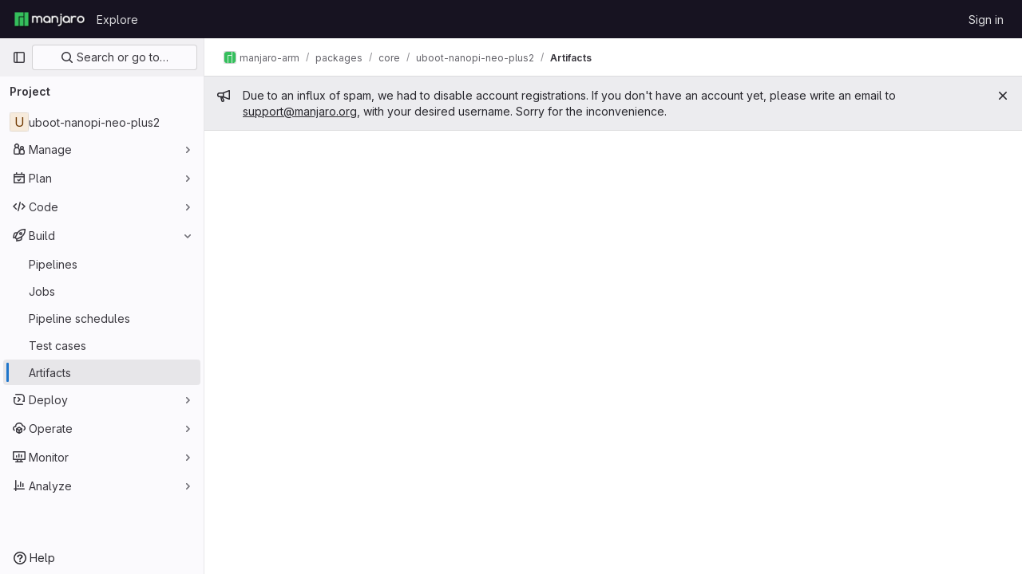

--- FILE ---
content_type: text/javascript; charset=utf-8
request_url: https://gitlab.manjaro.org/assets/webpack/pages.projects.artifacts.43d851b1.chunk.js
body_size: 115
content:
(this.webpackJsonp=this.webpackJsonp||[]).push([[895],{171:function(p,s,t){t("HVBj"),t("tGlJ"),p.exports=t("cd5T")}},[[171,1,0,2,213]]]);
//# sourceMappingURL=pages.projects.artifacts.43d851b1.chunk.js.map

--- FILE ---
content_type: text/javascript; charset=utf-8
request_url: https://gitlab.manjaro.org/assets/webpack/commons-pages.projects.artifacts-pages.projects.artifacts.browse-pages.projects.artifacts.file.aa3b0b01.chunk.js
body_size: 45804
content:
(this.webpackJsonp=this.webpackJsonp||[]).push([[213,16,39,42,70,349,1155,1322,1391],{"/8NC":function(e,t,i){var s=i("/eF7"),r=i("nHTl");e.exports=function(e){return r("function"==typeof e?e:s(e,1))}},"/eF7":function(e,t,i){var s=i("omPs"),r=i("LlRA"),n=i("1/+g"),a=i("LK1c"),o=i("qifX"),l=i("iNcF"),c=i("qmgT"),d=i("gO+Z"),u=i("mqi7"),h=i("1sa0"),f=i("5TiC"),b=i("ZB1U"),p=i("aYTY"),m=i("90A/"),g=i("z9/d"),v=i("P/Kr"),y=i("FBB6"),k=i("dOWE"),S=i("XCkn"),j=i("2rze"),O=i("/NDV"),w=i("UwPs"),T={};T["[object Arguments]"]=T["[object Array]"]=T["[object ArrayBuffer]"]=T["[object DataView]"]=T["[object Boolean]"]=T["[object Date]"]=T["[object Float32Array]"]=T["[object Float64Array]"]=T["[object Int8Array]"]=T["[object Int16Array]"]=T["[object Int32Array]"]=T["[object Map]"]=T["[object Number]"]=T["[object Object]"]=T["[object RegExp]"]=T["[object Set]"]=T["[object String]"]=T["[object Symbol]"]=T["[object Uint8Array]"]=T["[object Uint8ClampedArray]"]=T["[object Uint16Array]"]=T["[object Uint32Array]"]=!0,T["[object Error]"]=T["[object Function]"]=T["[object WeakMap]"]=!1,e.exports=function e(t,i,A,_,x,C){var I,P=1&i,D=2&i,$=4&i;if(A&&(I=x?A(t,_,x,C):A(t)),void 0!==I)return I;if(!S(t))return t;var R=v(t);if(R){if(I=p(t),!P)return c(t,I)}else{var z=b(t),B="[object Function]"==z||"[object GeneratorFunction]"==z;if(y(t))return l(t,P);if("[object Object]"==z||"[object Arguments]"==z||B&&!x){if(I=D||B?{}:g(t),!P)return D?u(t,o(I,t)):d(t,a(I,t))}else{if(!T[z])return x?t:{};I=m(t,z,P)}}C||(C=new s);var F=C.get(t);if(F)return F;C.set(t,I),j(t)?t.forEach((function(s){I.add(e(s,i,A,s,t,C))})):k(t)&&t.forEach((function(s,r){I.set(r,e(s,i,A,r,t,C))}));var N=R?void 0:($?D?f:h:D?w:O)(t);return r(N||t,(function(s,r){N&&(s=t[r=s]),n(I,r,e(s,i,A,r,t,C))})),I}},"/w+w":function(e,t,i){"use strict";var s={props:{heading:{type:String,required:!1,default:null}}},r=i("tBpV"),n=Object(r.a)(s,(function(){var e=this,t=e._self._c;return t("div",[t("div",{staticClass:"gl-my-5 gl-flex gl-flex-wrap gl-items-center gl-justify-between gl-gap-y-3"},[t("div",{staticClass:"gl-flex gl-w-full gl-flex-wrap gl-justify-between gl-gap-x-5 gl-gap-y-3 md:gl-flex-nowrap"},[t("h1",{staticClass:"gl-heading-1 !gl-m-0",attrs:{"data-testid":"page-heading"}},[e._t("heading"),e._v(" "),e.$scopedSlots.heading?e._e():[e._v(e._s(e.heading))]],2),e._v(" "),e.$scopedSlots.actions?t("div",{staticClass:"page-heading-actions gl-flex gl-w-full gl-shrink-0 gl-flex-wrap gl-items-center gl-gap-3 sm:gl-w-auto md:gl-mt-1 lg:gl-mt-2",attrs:{"data-testid":"page-heading-actions"}},[e._t("actions")],2):e._e()]),e._v(" "),e.$scopedSlots.description?t("div",{staticClass:"gl-w-full gl-text-subtle",attrs:{"data-testid":"page-heading-description"}},[e._t("description")],2):e._e()])])}),[],!1,null,null,null);t.a=n.exports},"1fc5":function(e,t,i){"use strict";var s=i("Pyw5");const r={name:"GlButtonGroup",props:{vertical:{type:Boolean,required:!1,default:!1}}};const n=i.n(s)()({render:function(){var e=this.$createElement;return(this._self._c||e)("div",this._g({class:this.vertical?"gl-button-group-vertical btn-group-vertical":"gl-button-group btn-group",attrs:{role:"group"}},this.$listeners),[this._t("default")],2)},staticRenderFns:[]},void 0,r,void 0,!1,void 0,!1,void 0,void 0,void 0);t.a=n},"2mBx":function(e,t,i){"use strict";i.d(t,"a",(function(){return r}));var s=i("oTzT");const r=function(){let e=arguments.length>0&&void 0!==arguments[0]?arguments[0]:document;const t=Object(s.l)();return!!(t&&""!==t.toString().trim()&&t.containsNode&&Object(s.s)(e))&&t.containsNode(e,!0)}},"2rze":function(e,t,i){var s=i("9s1C"),r=i("wJPF"),n=i("Uc6l"),a=n&&n.isSet,o=a?r(a):s;e.exports=o},"5Jof":function(e,t,i){"use strict";i.d(t,"a",(function(){return u}));var s=i("9k56"),r=i("3hkr"),n=i("jIK5"),a=i("hII5"),o=i("g+RJ"),l=i("GeBT"),c=i("aBA8");const d=Object(a.c)({footVariant:Object(a.b)(n.r)},r.U),u=Object(s.c)({name:r.U,mixins:[o.a,l.a,c.a],provide(){return{getBvTableRowGroup:()=>this}},inject:{getBvTable:{default:()=>()=>({})}},inheritAttrs:!1,props:d,computed:{bvTable(){return this.getBvTable()},isTfoot:()=>!0,isDark(){return this.bvTable.dark},isStacked(){return this.bvTable.isStacked},isResponsive(){return this.bvTable.isResponsive},isStickyHeader:()=>!1,hasStickyHeader(){return!this.isStacked&&this.bvTable.stickyHeader},tableVariant(){return this.bvTable.tableVariant},tfootClasses(){return[this.footVariant?"thead-"+this.footVariant:null]},tfootAttrs(){return{...this.bvAttrs,role:"rowgroup"}}},render(e){return e("tfoot",{class:this.tfootClasses,attrs:this.tfootAttrs,on:this.bvListeners},this.normalizeSlot())}})},"5g/e":function(e,t,i){var s={kind:"Document",definitions:[{kind:"OperationDefinition",operation:"query",name:{kind:"Name",value:"getJobArtifacts"},variableDefinitions:[{kind:"VariableDefinition",variable:{kind:"Variable",name:{kind:"Name",value:"projectPath"}},type:{kind:"NonNullType",type:{kind:"NamedType",name:{kind:"Name",value:"ID"}}},directives:[]},{kind:"VariableDefinition",variable:{kind:"Variable",name:{kind:"Name",value:"firstPageSize"}},type:{kind:"NamedType",name:{kind:"Name",value:"Int"}},directives:[]},{kind:"VariableDefinition",variable:{kind:"Variable",name:{kind:"Name",value:"lastPageSize"}},type:{kind:"NamedType",name:{kind:"Name",value:"Int"}},directives:[]},{kind:"VariableDefinition",variable:{kind:"Variable",name:{kind:"Name",value:"prevPageCursor"}},type:{kind:"NamedType",name:{kind:"Name",value:"String"}},defaultValue:{kind:"StringValue",value:"",block:!1},directives:[]},{kind:"VariableDefinition",variable:{kind:"Variable",name:{kind:"Name",value:"nextPageCursor"}},type:{kind:"NamedType",name:{kind:"Name",value:"String"}},defaultValue:{kind:"StringValue",value:"",block:!1},directives:[]}],directives:[],selectionSet:{kind:"SelectionSet",selections:[{kind:"Field",name:{kind:"Name",value:"project"},arguments:[{kind:"Argument",name:{kind:"Name",value:"fullPath"},value:{kind:"Variable",name:{kind:"Name",value:"projectPath"}}}],directives:[],selectionSet:{kind:"SelectionSet",selections:[{kind:"Field",name:{kind:"Name",value:"id"},arguments:[],directives:[]},{kind:"Field",name:{kind:"Name",value:"jobs"},arguments:[{kind:"Argument",name:{kind:"Name",value:"withArtifacts"},value:{kind:"BooleanValue",value:!0}},{kind:"Argument",name:{kind:"Name",value:"first"},value:{kind:"Variable",name:{kind:"Name",value:"firstPageSize"}}},{kind:"Argument",name:{kind:"Name",value:"last"},value:{kind:"Variable",name:{kind:"Name",value:"lastPageSize"}}},{kind:"Argument",name:{kind:"Name",value:"after"},value:{kind:"Variable",name:{kind:"Name",value:"nextPageCursor"}}},{kind:"Argument",name:{kind:"Name",value:"before"},value:{kind:"Variable",name:{kind:"Name",value:"prevPageCursor"}}}],directives:[],selectionSet:{kind:"SelectionSet",selections:[{kind:"Field",name:{kind:"Name",value:"nodes"},arguments:[],directives:[],selectionSet:{kind:"SelectionSet",selections:[{kind:"Field",name:{kind:"Name",value:"id"},arguments:[],directives:[]},{kind:"Field",name:{kind:"Name",value:"name"},arguments:[],directives:[]},{kind:"Field",name:{kind:"Name",value:"webPath"},arguments:[],directives:[]},{kind:"Field",name:{kind:"Name",value:"detailedStatus"},arguments:[],directives:[],selectionSet:{kind:"SelectionSet",selections:[{kind:"FragmentSpread",name:{kind:"Name",value:"CiIcon"},directives:[]}]}},{kind:"Field",name:{kind:"Name",value:"pipeline"},arguments:[],directives:[],selectionSet:{kind:"SelectionSet",selections:[{kind:"Field",name:{kind:"Name",value:"id"},arguments:[],directives:[]},{kind:"Field",name:{kind:"Name",value:"iid"},arguments:[],directives:[]},{kind:"Field",name:{kind:"Name",value:"path"},arguments:[],directives:[]}]}},{kind:"Field",name:{kind:"Name",value:"refName"},arguments:[],directives:[]},{kind:"Field",name:{kind:"Name",value:"refPath"},arguments:[],directives:[]},{kind:"Field",name:{kind:"Name",value:"shortSha"},arguments:[],directives:[]},{kind:"Field",name:{kind:"Name",value:"commitPath"},arguments:[],directives:[]},{kind:"Field",name:{kind:"Name",value:"finishedAt"},arguments:[],directives:[]},{kind:"Field",name:{kind:"Name",value:"browseArtifactsPath"},arguments:[],directives:[]},{kind:"Field",name:{kind:"Name",value:"artifacts"},arguments:[],directives:[],selectionSet:{kind:"SelectionSet",selections:[{kind:"Field",name:{kind:"Name",value:"nodes"},arguments:[],directives:[],selectionSet:{kind:"SelectionSet",selections:[{kind:"Field",name:{kind:"Name",value:"id"},arguments:[],directives:[]},{kind:"Field",name:{kind:"Name",value:"name"},arguments:[],directives:[]},{kind:"Field",name:{kind:"Name",value:"fileType"},arguments:[],directives:[]},{kind:"Field",name:{kind:"Name",value:"downloadPath"},arguments:[],directives:[]},{kind:"Field",name:{kind:"Name",value:"size"},arguments:[],directives:[]},{kind:"Field",name:{kind:"Name",value:"expireAt"},arguments:[],directives:[]}]}}]}}]}},{kind:"Field",name:{kind:"Name",value:"pageInfo"},arguments:[],directives:[],selectionSet:{kind:"SelectionSet",selections:[{kind:"FragmentSpread",name:{kind:"Name",value:"PageInfo"},directives:[]}]}}]}}]}}]}}],loc:{start:0,end:1015}};s.loc.source={body:'#import "~/graphql_shared/fragments/ci_icon.fragment.graphql"\n#import "~/graphql_shared/fragments/page_info.fragment.graphql"\n\nquery getJobArtifacts(\n  $projectPath: ID!\n  $firstPageSize: Int\n  $lastPageSize: Int\n  $prevPageCursor: String = ""\n  $nextPageCursor: String = ""\n) {\n  project(fullPath: $projectPath) {\n    id\n    jobs(\n      withArtifacts: true\n      first: $firstPageSize\n      last: $lastPageSize\n      after: $nextPageCursor\n      before: $prevPageCursor\n    ) {\n      nodes {\n        id\n        name\n        webPath\n        detailedStatus {\n          ...CiIcon\n        }\n        pipeline {\n          id\n          iid\n          path\n        }\n        refName\n        refPath\n        shortSha\n        commitPath\n        finishedAt\n        browseArtifactsPath\n        artifacts {\n          nodes {\n            id\n            name\n            fileType\n            downloadPath\n            size\n            expireAt\n          }\n        }\n      }\n      pageInfo {\n        ...PageInfo\n      }\n    }\n  }\n}\n',name:"GraphQL request",locationOffset:{line:1,column:1}};var r={};function n(e){return e.filter((function(e){if("FragmentDefinition"!==e.kind)return!0;var t=e.name.value;return!r[t]&&(r[t]=!0,!0)}))}s.definitions=s.definitions.concat(n(i("8eye").definitions)),s.definitions=s.definitions.concat(n(i("5wtN").definitions));var a={};function o(e,t){for(var i=0;i<e.definitions.length;i++){var s=e.definitions[i];if(s.name&&s.name.value==t)return s}}s.definitions.forEach((function(e){if(e.name){var t=new Set;!function e(t,i){if("FragmentSpread"===t.kind)i.add(t.name.value);else if("VariableDefinition"===t.kind){var s=t.type;"NamedType"===s.kind&&i.add(s.name.value)}t.selectionSet&&t.selectionSet.selections.forEach((function(t){e(t,i)})),t.variableDefinitions&&t.variableDefinitions.forEach((function(t){e(t,i)})),t.definitions&&t.definitions.forEach((function(t){e(t,i)}))}(e,t),a[e.name.value]=t}})),e.exports=s,e.exports.getJobArtifacts=function(e,t){var i={kind:e.kind,definitions:[o(e,t)]};e.hasOwnProperty("loc")&&(i.loc=e.loc);var s=a[t]||new Set,r=new Set,n=new Set;for(s.forEach((function(e){n.add(e)}));n.size>0;){var l=n;n=new Set,l.forEach((function(e){r.has(e)||(r.add(e),(a[e]||new Set).forEach((function(e){n.add(e)})))}))}return r.forEach((function(t){var s=o(e,t);s&&i.definitions.push(s)})),i}(s,"getJobArtifacts")},"5wtN":function(e,t){var i={kind:"Document",definitions:[{kind:"FragmentDefinition",name:{kind:"Name",value:"PageInfo"},typeCondition:{kind:"NamedType",name:{kind:"Name",value:"PageInfo"}},directives:[],selectionSet:{kind:"SelectionSet",selections:[{kind:"Field",name:{kind:"Name",value:"hasNextPage"},arguments:[],directives:[]},{kind:"Field",name:{kind:"Name",value:"hasPreviousPage"},arguments:[],directives:[]},{kind:"Field",name:{kind:"Name",value:"startCursor"},arguments:[],directives:[]},{kind:"Field",name:{kind:"Name",value:"endCursor"},arguments:[],directives:[]}]}}],loc:{start:0,end:92}};i.loc.source={body:"fragment PageInfo on PageInfo {\n  hasNextPage\n  hasPreviousPage\n  startCursor\n  endCursor\n}\n",name:"GraphQL request",locationOffset:{line:1,column:1}};var s={};function r(e,t){for(var i=0;i<e.definitions.length;i++){var s=e.definitions[i];if(s.name&&s.name.value==t)return s}}i.definitions.forEach((function(e){if(e.name){var t=new Set;!function e(t,i){if("FragmentSpread"===t.kind)i.add(t.name.value);else if("VariableDefinition"===t.kind){var s=t.type;"NamedType"===s.kind&&i.add(s.name.value)}t.selectionSet&&t.selectionSet.selections.forEach((function(t){e(t,i)})),t.variableDefinitions&&t.variableDefinitions.forEach((function(t){e(t,i)})),t.definitions&&t.definitions.forEach((function(t){e(t,i)}))}(e,t),s[e.name.value]=t}})),e.exports=i,e.exports.PageInfo=function(e,t){var i={kind:e.kind,definitions:[r(e,t)]};e.hasOwnProperty("loc")&&(i.loc=e.loc);var n=s[t]||new Set,a=new Set,o=new Set;for(n.forEach((function(e){o.add(e)}));o.size>0;){var l=o;o=new Set,l.forEach((function(e){a.has(e)||(a.add(e),(s[e]||new Set).forEach((function(e){o.add(e)})))}))}return a.forEach((function(t){var s=r(e,t);s&&i.definitions.push(s)})),i}(i,"PageInfo")},"6bix":function(e,t){var i={kind:"Document",definitions:[{kind:"OperationDefinition",operation:"query",name:{kind:"Name",value:"getBuildArtifactsSize"},variableDefinitions:[{kind:"VariableDefinition",variable:{kind:"Variable",name:{kind:"Name",value:"projectPath"}},type:{kind:"NonNullType",type:{kind:"NamedType",name:{kind:"Name",value:"ID"}}},directives:[]}],directives:[],selectionSet:{kind:"SelectionSet",selections:[{kind:"Field",name:{kind:"Name",value:"project"},arguments:[{kind:"Argument",name:{kind:"Name",value:"fullPath"},value:{kind:"Variable",name:{kind:"Name",value:"projectPath"}}}],directives:[],selectionSet:{kind:"SelectionSet",selections:[{kind:"Field",name:{kind:"Name",value:"id"},arguments:[],directives:[]},{kind:"Field",name:{kind:"Name",value:"statistics"},arguments:[],directives:[],selectionSet:{kind:"SelectionSet",selections:[{kind:"Field",name:{kind:"Name",value:"buildArtifactsSize"},arguments:[],directives:[]}]}}]}}]}}],loc:{start:0,end:146}};i.loc.source={body:"query getBuildArtifactsSize($projectPath: ID!) {\n  project(fullPath: $projectPath) {\n    id\n    statistics {\n      buildArtifactsSize\n    }\n  }\n}\n",name:"GraphQL request",locationOffset:{line:1,column:1}};var s={};function r(e,t){for(var i=0;i<e.definitions.length;i++){var s=e.definitions[i];if(s.name&&s.name.value==t)return s}}i.definitions.forEach((function(e){if(e.name){var t=new Set;!function e(t,i){if("FragmentSpread"===t.kind)i.add(t.name.value);else if("VariableDefinition"===t.kind){var s=t.type;"NamedType"===s.kind&&i.add(s.name.value)}t.selectionSet&&t.selectionSet.selections.forEach((function(t){e(t,i)})),t.variableDefinitions&&t.variableDefinitions.forEach((function(t){e(t,i)})),t.definitions&&t.definitions.forEach((function(t){e(t,i)}))}(e,t),s[e.name.value]=t}})),e.exports=i,e.exports.getBuildArtifactsSize=function(e,t){var i={kind:e.kind,definitions:[r(e,t)]};e.hasOwnProperty("loc")&&(i.loc=e.loc);var n=s[t]||new Set,a=new Set,o=new Set;for(n.forEach((function(e){o.add(e)}));o.size>0;){var l=o;o=new Set,l.forEach((function(e){a.has(e)||(a.add(e),(s[e]||new Set).forEach((function(e){o.add(e)})))}))}return a.forEach((function(t){var s=r(e,t);s&&i.definitions.push(s)})),i}(i,"getBuildArtifactsSize")},"8DVS":function(e,t,i){"use strict";i.d(t,"a",(function(){return a})),i.d(t,"b",(function(){return o}));var s=i("9k56"),r=i("jIK5"),n=i("hII5");const a={stacked:Object(n.b)(r.i,!1)},o=Object(s.c)({props:a,computed:{isStacked(){const{stacked:e}=this;return""===e||e},isStackedAlways(){return!0===this.isStacked},stackedTableClasses(){const{isStackedAlways:e}=this;return{"b-table-stacked":e,["b-table-stacked-"+this.stacked]:!e&&this.isStacked}}}})},"8eye":function(e,t){var i={kind:"Document",definitions:[{kind:"FragmentDefinition",name:{kind:"Name",value:"CiIcon"},typeCondition:{kind:"NamedType",name:{kind:"Name",value:"DetailedStatus"}},directives:[],selectionSet:{kind:"SelectionSet",selections:[{kind:"Field",name:{kind:"Name",value:"id"},arguments:[],directives:[]},{kind:"Field",name:{kind:"Name",value:"icon"},arguments:[],directives:[]},{kind:"Field",name:{kind:"Name",value:"text"},arguments:[],directives:[]},{kind:"Field",name:{kind:"Name",value:"detailsPath"},arguments:[],directives:[]}]}}],loc:{start:0,end:71}};i.loc.source={body:"fragment CiIcon on DetailedStatus {\n  id\n  icon\n  text\n  detailsPath\n}\n",name:"GraphQL request",locationOffset:{line:1,column:1}};var s={};function r(e,t){for(var i=0;i<e.definitions.length;i++){var s=e.definitions[i];if(s.name&&s.name.value==t)return s}}i.definitions.forEach((function(e){if(e.name){var t=new Set;!function e(t,i){if("FragmentSpread"===t.kind)i.add(t.name.value);else if("VariableDefinition"===t.kind){var s=t.type;"NamedType"===s.kind&&i.add(s.name.value)}t.selectionSet&&t.selectionSet.selections.forEach((function(t){e(t,i)})),t.variableDefinitions&&t.variableDefinitions.forEach((function(t){e(t,i)})),t.definitions&&t.definitions.forEach((function(t){e(t,i)}))}(e,t),s[e.name.value]=t}})),e.exports=i,e.exports.CiIcon=function(e,t){var i={kind:e.kind,definitions:[r(e,t)]};e.hasOwnProperty("loc")&&(i.loc=e.loc);var n=s[t]||new Set,a=new Set,o=new Set;for(n.forEach((function(e){o.add(e)}));o.size>0;){var l=o;o=new Set,l.forEach((function(e){a.has(e)||(a.add(e),(s[e]||new Set).forEach((function(e){o.add(e)})))}))}return a.forEach((function(t){var s=r(e,t);s&&i.definitions.push(s)})),i}(i,"CiIcon")},"90A/":function(e,t,i){var s=i("TXW/"),r=i("p1dg"),n=i("zPTW"),a=i("VYh0"),o=i("b/GH");e.exports=function(e,t,i){var l=e.constructor;switch(t){case"[object ArrayBuffer]":return s(e);case"[object Boolean]":case"[object Date]":return new l(+e);case"[object DataView]":return r(e,i);case"[object Float32Array]":case"[object Float64Array]":case"[object Int8Array]":case"[object Int16Array]":case"[object Int32Array]":case"[object Uint8Array]":case"[object Uint8ClampedArray]":case"[object Uint16Array]":case"[object Uint32Array]":return o(e,i);case"[object Map]":return new l;case"[object Number]":case"[object String]":return new l(e);case"[object RegExp]":return n(e);case"[object Set]":return new l;case"[object Symbol]":return a(e)}}},"9ZSa":function(e,t,i){"use strict";i.d(t,"a",(function(){return w})),i.d(t,"b",(function(){return O}));var s=i("9k56"),r=i("CU79"),n=i("jIK5"),a=i("4z8A"),o=i("gZSI"),l=i("C+ps"),c=i("9Dxz"),d=i("i8zK"),u=i("KZ4l"),h=i("VuSA"),f=i("hII5"),b=i("idLb"),p=i("I3xC"),m=i("TnX6"),g=i("S8CU");const v=(e,t)=>{const i=[];if(Object(o.a)(e)&&e.filter(p.a).forEach(e=>{if(Object(o.m)(e))i.push({key:e,label:Object(m.d)(e)});else if(Object(o.i)(e)&&e.key&&Object(o.m)(e.key))i.push(Object(h.b)(e));else if(Object(o.i)(e)&&1===Object(h.h)(e).length){const t=Object(h.h)(e)[0],s=((e,t)=>{let i=null;return Object(o.m)(t)?i={key:e,label:t}:Object(o.e)(t)?i={key:e,formatter:t}:Object(o.i)(t)?(i=Object(h.b)(t),i.key=i.key||e):!1!==t&&(i={key:e}),i})(t,e[t]);s&&i.push(s)}}),0===i.length&&Object(o.a)(t)&&t.length>0){const e=t[0];Object(h.h)(e).forEach(e=>{g.e[e]||i.push({key:e,label:Object(m.d)(e)})})}const s={};return i.filter(e=>!s[e.key]&&(s[e.key]=!0,e.label=Object(o.m)(e.label)?e.label:Object(m.d)(e.key),!0))},{mixin:y,props:k,prop:S,event:j}=Object(d.a)("value",{type:n.b,defaultValue:[]}),O=Object(h.m)({...k,fields:Object(f.b)(n.b,null),items:Object(f.b)(n.b,[]),primaryKey:Object(f.b)(n.r),[S]:Object(f.b)(n.b,[])}),w=Object(s.c)({mixins:[y,a.a],props:O,data(){const{items:e}=this;return{localItems:Object(o.a)(e)?e.slice():[]}},computed:{computedFields(){return v(this.fields,this.localItems)},computedFieldsObj(){const{bvParent:e}=this;return this.computedFields.reduce((t,i)=>{if(t[i.key]=Object(h.b)(i),i.formatter){let s=i.formatter;Object(o.m)(s)&&Object(o.e)(e[s])?s=e[s]:Object(o.e)(s)||(s=void 0),t[i.key].formatter=s}return t},{})},computedItems(){const{paginatedItems:e,sortedItems:t,filteredItems:i,localItems:s}=Object(b.a)(this);return(e||t||i||s||[]).slice()},context(){const{perPage:e,currentPage:t}=Object(b.a)(this);return{filter:this.localFilter,sortBy:this.localSortBy,sortDesc:this.localSortDesc,perPage:Object(c.b)(Object(u.b)(e,0),0),currentPage:Object(c.b)(Object(u.b)(t,0),1),apiUrl:this.apiUrl}}},watch:{items(e){this.localItems=Object(o.a)(e)?e.slice():[]},computedItems(e,t){Object(l.a)(e,t)||this.$emit(j,e)},context(e,t){Object(l.a)(e,t)||this.$emit(r.h,e)}},mounted(){this.$emit(j,this.computedItems)},methods:{getFieldFormatter(e){const t=this.computedFieldsObj[e];return t?t.formatter:void 0}}})},"9fwh":function(e,t,i){var s,r,n;r=[],void 0===(n="function"==typeof(s=function(){var e=/(auto|scroll)/,t=function(e,i){return null===e.parentNode?i:t(e.parentNode,i.concat([e]))},i=function(e,t){return getComputedStyle(e,null).getPropertyValue(t)},s=function(t){return e.test(function(e){return i(e,"overflow")+i(e,"overflow-y")+i(e,"overflow-x")}(t))};return function(e){if(e instanceof HTMLElement||e instanceof SVGElement){for(var i=t(e.parentNode,[]),r=0;r<i.length;r+=1)if(s(i[r]))return i[r];return document.scrollingElement||document.documentElement}}})?s.apply(t,r):s)||(e.exports=n)},"9s1C":function(e,t,i){var s=i("ZB1U"),r=i("QA6A");e.exports=function(e){return r(e)&&"[object Set]"==s(e)}},BAFT:function(e,t,i){"use strict";i.d(t,"a",(function(){return l})),i.d(t,"b",(function(){return c}));var s=i("9k56"),r=i("jIK5"),n=i("BBKf"),a=i("hII5"),o=i("5Jof");const l={footClone:Object(a.b)(r.g,!1),footRowVariant:Object(a.b)(r.r),footVariant:Object(a.b)(r.r),tfootClass:Object(a.b)(r.e),tfootTrClass:Object(a.b)(r.e)},c=Object(s.c)({props:l,methods:{renderTFootCustom(){const e=this.$createElement;return this.hasNormalizedSlot(n.d)?e(o.a,{class:this.tfootClass||null,props:{footVariant:this.footVariant||this.headVariant||null},key:"bv-tfoot-custom"},this.normalizeSlot(n.d,{items:this.computedItems.slice(),fields:this.computedFields.slice(),columns:this.computedFields.length})):e()},renderTfoot(){return this.footClone?this.renderThead(!0):this.renderTFootCustom()}}})},Bf6e:function(e,t,i){(e.exports=i("VNgF")(!1)).push([e.i,".resize-observer[data-v-8859cc6c]{position:absolute;top:0;left:0;z-index:-1;width:100%;height:100%;border:none;background-color:transparent;pointer-events:none;display:block;overflow:hidden;opacity:0}.resize-observer[data-v-8859cc6c] object{display:block;position:absolute;top:0;left:0;height:100%;width:100%;overflow:hidden;pointer-events:none;z-index:-1}",""])},BmRB:function(e,t,i){var s=i("YQu2"),r=i("gkan"),n=Array.prototype.push;function a(e,t){return 2==t?function(t,i){return e(t,i)}:function(t){return e(t)}}function o(e){for(var t=e?e.length:0,i=Array(t);t--;)i[t]=e[t];return i}function l(e,t){return function(){var i=arguments.length;if(i){for(var s=Array(i);i--;)s[i]=arguments[i];var r=s[0]=t.apply(void 0,s);return e.apply(void 0,s),r}}}e.exports=function e(t,i,c,d){var u="function"==typeof i,h=i===Object(i);if(h&&(d=c,c=i,i=void 0),null==c)throw new TypeError;d||(d={});var f=!("cap"in d)||d.cap,b=!("curry"in d)||d.curry,p=!("fixed"in d)||d.fixed,m=!("immutable"in d)||d.immutable,g=!("rearg"in d)||d.rearg,v=u?c:r,y="curry"in d&&d.curry,k="fixed"in d&&d.fixed,S="rearg"in d&&d.rearg,j=u?c.runInContext():void 0,O=u?c:{ary:t.ary,assign:t.assign,clone:t.clone,curry:t.curry,forEach:t.forEach,isArray:t.isArray,isError:t.isError,isFunction:t.isFunction,isWeakMap:t.isWeakMap,iteratee:t.iteratee,keys:t.keys,rearg:t.rearg,toInteger:t.toInteger,toPath:t.toPath},w=O.ary,T=O.assign,A=O.clone,_=O.curry,x=O.forEach,C=O.isArray,I=O.isError,P=O.isFunction,D=O.isWeakMap,$=O.keys,R=O.rearg,z=O.toInteger,B=O.toPath,F=$(s.aryMethod),N={castArray:function(e){return function(){var t=arguments[0];return C(t)?e(o(t)):e.apply(void 0,arguments)}},iteratee:function(e){return function(){var t=arguments[0],i=arguments[1],s=e(t,i),r=s.length;return f&&"number"==typeof i?(i=i>2?i-2:1,r&&r<=i?s:a(s,i)):s}},mixin:function(e){return function(t){var i=this;if(!P(i))return e(i,Object(t));var s=[];return x($(t),(function(e){P(t[e])&&s.push([e,i.prototype[e]])})),e(i,Object(t)),x(s,(function(e){var t=e[1];P(t)?i.prototype[e[0]]=t:delete i.prototype[e[0]]})),i}},nthArg:function(e){return function(t){var i=t<0?1:z(t)+1;return _(e(t),i)}},rearg:function(e){return function(t,i){var s=i?i.length:0;return _(e(t,i),s)}},runInContext:function(i){return function(s){return e(t,i(s),d)}}};function E(e,t){if(f){var i=s.iterateeRearg[e];if(i)return function(e,t){return H(e,(function(e){var i=t.length;return function(e,t){return 2==t?function(t,i){return e.apply(void 0,arguments)}:function(t){return e.apply(void 0,arguments)}}(R(a(e,i),t),i)}))}(t,i);var r=!u&&s.iterateeAry[e];if(r)return function(e,t){return H(e,(function(e){return"function"==typeof e?a(e,t):e}))}(t,r)}return t}function V(e,t,i){if(p&&(k||!s.skipFixed[e])){var r=s.methodSpread[e],a=r&&r.start;return void 0===a?w(t,i):function(e,t){return function(){for(var i=arguments.length,s=i-1,r=Array(i);i--;)r[i]=arguments[i];var a=r[t],o=r.slice(0,t);return a&&n.apply(o,a),t!=s&&n.apply(o,r.slice(t+1)),e.apply(this,o)}}(t,a)}return t}function L(e,t,i){return g&&i>1&&(S||!s.skipRearg[e])?R(t,s.methodRearg[e]||s.aryRearg[i]):t}function M(e,t){for(var i=-1,s=(t=B(t)).length,r=s-1,n=A(Object(e)),a=n;null!=a&&++i<s;){var o=t[i],l=a[o];null==l||P(l)||I(l)||D(l)||(a[o]=A(i==r?l:Object(l))),a=a[o]}return n}function q(t,i){var r=s.aliasToReal[t]||t,n=s.remap[r]||r,a=d;return function(t){var s=u?j:O,o=u?j[n]:i,l=T(T({},a),t);return e(s,r,o,l)}}function H(e,t){return function(){var i=arguments.length;if(!i)return e();for(var s=Array(i);i--;)s[i]=arguments[i];var r=g?0:i-1;return s[r]=t(s[r]),e.apply(void 0,s)}}function W(e,t,i){var r,n=s.aliasToReal[e]||e,a=t,c=N[n];return c?a=c(t):m&&(s.mutate.array[n]?a=l(t,o):s.mutate.object[n]?a=l(t,function(e){return function(t){return e({},t)}}(t)):s.mutate.set[n]&&(a=l(t,M))),x(F,(function(e){return x(s.aryMethod[e],(function(t){if(n==t){var i=s.methodSpread[n],o=i&&i.afterRearg;return r=o?V(n,L(n,a,e),e):L(n,V(n,a,e),e),r=function(e,t,i){return y||b&&i>1?_(t,i):t}(0,r=E(n,r),e),!1}})),!r})),r||(r=a),r==t&&(r=y?_(r,1):function(){return t.apply(this,arguments)}),r.convert=q(n,t),r.placeholder=t.placeholder=i,r}if(!h)return W(i,c,v);var G=c,U=[];return x(F,(function(e){x(s.aryMethod[e],(function(e){var t=G[s.remap[e]||e];t&&U.push([e,W(e,t,G)])}))})),x($(G),(function(e){var t=G[e];if("function"==typeof t){for(var i=U.length;i--;)if(U[i][0]==e)return;t.convert=q(e,t),U.push([e,t])}})),x(U,(function(e){G[e[0]]=e[1]})),G.convert=function(e){return G.runInContext.convert(e)(void 0)},G.placeholder=G,x($(G),(function(e){x(s.realToAlias[e]||[],(function(t){G[t]=G[e]}))})),G}},"Fsq/":function(e,t,i){"use strict";var s=i("z1xw"),r=i("A5dm"),n=i("bOix"),a=i("5QKO"),o={directives:{GlTooltip:s.a},components:{GlTruncate:r.a},mixins:[a.a],props:{time:{type:[String,Number,Date],required:!0},tooltipPlacement:{type:String,required:!1,default:"top"},cssClass:{type:String,required:!1,default:""},dateTimeFormat:{type:String,required:!1,default:n.c,validator:function(e){return n.b.includes(e)}},enableTruncation:{type:Boolean,required:!1,default:!1}},computed:{timeAgo(){return this.timeFormatted(this.time,this.dateTimeFormat)},tooltipText(){return this.enableTruncation?void 0:this.tooltipTitle(this.time)}}},l=i("tBpV"),c=Object(l.a)(o,(function(){var e=this,t=e._self._c;return t("time",{directives:[{name:"gl-tooltip",rawName:"v-gl-tooltip.viewport",value:{placement:e.tooltipPlacement},expression:"{ placement: tooltipPlacement }",modifiers:{viewport:!0}}],class:e.cssClass,attrs:{title:e.tooltipText,datetime:e.time}},[e._t("default",(function(){return[e.enableTruncation?[t("gl-truncate",{attrs:{text:e.timeAgo,"with-tooltip":""}})]:[e._v(e._s(e.timeAgo))]]}),{timeAgo:e.timeAgo})],2)}),[],!1,null,null,null);t.a=c.exports},Gk2Q:function(e,t,i){"use strict";t.a={itemsLimit:1e3}},Hxvt:function(e,t,i){e.exports={ary:i("wX46"),assign:i("LK1c"),clone:i("OksX"),curry:i("a7I8"),forEach:i("LlRA"),isArray:i("P/Kr"),isError:i("M1vi"),isFunction:i("KFC0"),isWeakMap:i("e4xU"),iteratee:i("/8NC"),keys:i("wMi0"),rearg:i("caKw"),toInteger:i("NDsS"),toPath:i("RjFf")}},IwOe:function(e,t,i){"use strict";(function(e){var s=i("Gk2Q"),r=i("sGwS");i.d(t,"d",(function(){return r.a}));var n=i("gwU4");i.d(t,"a",(function(){return n.a}));var a=i("spV8");i.d(t,"b",(function(){return a.a}));var o=i("zFql");i.d(t,"c",(function(){return o.a}));const l={install(e,t){const i=Object.assign({},{installComponents:!0,componentsPrefix:""},t);for(const e in i)void 0!==i[e]&&(s.a[e]=i[e]);i.installComponents&&function(e,t){e.component(t+"recycle-scroller",r.a),e.component(t+"RecycleScroller",r.a),e.component(t+"dynamic-scroller",n.a),e.component(t+"DynamicScroller",n.a),e.component(t+"dynamic-scroller-item",a.a),e.component(t+"DynamicScrollerItem",a.a)}(e,i.componentsPrefix)}};let c=null;"undefined"!=typeof window?c=window.Vue:void 0!==e&&(c=e.Vue),c&&c.use(l)}).call(this,i("uKge"))},JCwV:function(e,t,i){"use strict";(function(e){var s;function r(){r.init||(r.init=!0,s=-1!==function(){var e=window.navigator.userAgent,t=e.indexOf("MSIE ");if(t>0)return parseInt(e.substring(t+5,e.indexOf(".",t)),10);if(e.indexOf("Trident/")>0){var i=e.indexOf("rv:");return parseInt(e.substring(i+3,e.indexOf(".",i)),10)}var s=e.indexOf("Edge/");return s>0?parseInt(e.substring(s+5,e.indexOf(".",s)),10):-1}())}function n(e,t,i,s,r,n,a,o,l,c){"boolean"!=typeof a&&(l=o,o=a,a=!1);var d,u="function"==typeof i?i.options:i;if(e&&e.render&&(u.render=e.render,u.staticRenderFns=e.staticRenderFns,u._compiled=!0,r&&(u.functional=!0)),s&&(u._scopeId=s),n?(d=function(e){(e=e||this.$vnode&&this.$vnode.ssrContext||this.parent&&this.parent.$vnode&&this.parent.$vnode.ssrContext)||"undefined"==typeof __VUE_SSR_CONTEXT__||(e=__VUE_SSR_CONTEXT__),t&&t.call(this,l(e)),e&&e._registeredComponents&&e._registeredComponents.add(n)},u._ssrRegister=d):t&&(d=a?function(e){t.call(this,c(e,this.$root.$options.shadowRoot))}:function(e){t.call(this,o(e))}),d)if(u.functional){var h=u.render;u.render=function(e,t){return d.call(t),h(e,t)}}else{var f=u.beforeCreate;u.beforeCreate=f?[].concat(f,d):[d]}return i}i.d(t,"a",(function(){return l}));var a={name:"ResizeObserver",props:{emitOnMount:{type:Boolean,default:!1},ignoreWidth:{type:Boolean,default:!1},ignoreHeight:{type:Boolean,default:!1}},mounted:function(){var e=this;r(),this.$nextTick((function(){e._w=e.$el.offsetWidth,e._h=e.$el.offsetHeight,e.emitOnMount&&e.emitSize()}));var t=document.createElement("object");this._resizeObject=t,t.setAttribute("aria-hidden","true"),t.setAttribute("tabindex",-1),t.onload=this.addResizeHandlers,t.type="text/html",s&&this.$el.appendChild(t),t.data="about:blank",s||this.$el.appendChild(t)},beforeDestroy:function(){this.removeResizeHandlers()},methods:{compareAndNotify:function(){(!this.ignoreWidth&&this._w!==this.$el.offsetWidth||!this.ignoreHeight&&this._h!==this.$el.offsetHeight)&&(this._w=this.$el.offsetWidth,this._h=this.$el.offsetHeight,this.emitSize())},emitSize:function(){this.$emit("notify",{width:this._w,height:this._h})},addResizeHandlers:function(){this._resizeObject.contentDocument.defaultView.addEventListener("resize",this.compareAndNotify),this.compareAndNotify()},removeResizeHandlers:function(){this._resizeObject&&this._resizeObject.onload&&(!s&&this._resizeObject.contentDocument&&this._resizeObject.contentDocument.defaultView.removeEventListener("resize",this.compareAndNotify),this.$el.removeChild(this._resizeObject),this._resizeObject.onload=null,this._resizeObject=null)}}},o=function(){var e=this.$createElement;return(this._self._c||e)("div",{staticClass:"resize-observer",attrs:{tabindex:"-1"}})};o._withStripped=!0;var l=n({render:o,staticRenderFns:[]},void 0,a,"data-v-8859cc6c",!1,void 0,!1,void 0,void 0,void 0);var c={version:"1.0.1",install:function(e){e.component("resize-observer",l),e.component("ResizeObserver",l)}},d=null;"undefined"!=typeof window?d=window.Vue:void 0!==e&&(d=e.Vue),d&&d.use(c)}).call(this,i("uKge"))},Jm82:function(e,t,i){"use strict";(function(e){function s(e){return(s="function"==typeof Symbol&&"symbol"==typeof Symbol.iterator?function(e){return typeof e}:function(e){return e&&"function"==typeof Symbol&&e.constructor===Symbol&&e!==Symbol.prototype?"symbol":typeof e})(e)}function r(e,t){for(var i=0;i<t.length;i++){var s=t[i];s.enumerable=s.enumerable||!1,s.configurable=!0,"value"in s&&(s.writable=!0),Object.defineProperty(e,s.key,s)}}function n(e){return function(e){if(Array.isArray(e)){for(var t=0,i=new Array(e.length);t<e.length;t++)i[t]=e[t];return i}}(e)||function(e){if(Symbol.iterator in Object(e)||"[object Arguments]"===Object.prototype.toString.call(e))return Array.from(e)}(e)||function(){throw new TypeError("Invalid attempt to spread non-iterable instance")}()}i.d(t,"a",(function(){return c}));var a=function(){function e(t,i,s){!function(e,t){if(!(e instanceof t))throw new TypeError("Cannot call a class as a function")}(this,e),this.el=t,this.observer=null,this.frozen=!1,this.createObserver(i,s)}var t,i,s;return t=e,(i=[{key:"createObserver",value:function(e,t){var i=this;if(this.observer&&this.destroyObserver(),!this.frozen){var s;if(this.options="function"==typeof(s=e)?{callback:s}:s,this.callback=function(e,t){i.options.callback(e,t),e&&i.options.once&&(i.frozen=!0,i.destroyObserver())},this.callback&&this.options.throttle){var r=(this.options.throttleOptions||{}).leading;this.callback=function(e,t){var i,s,r,a=arguments.length>2&&void 0!==arguments[2]?arguments[2]:{},o=function(o){for(var l=arguments.length,c=new Array(l>1?l-1:0),d=1;d<l;d++)c[d-1]=arguments[d];if(r=c,!i||o!==s){var u=a.leading;"function"==typeof u&&(u=u(o,s)),i&&o===s||!u||e.apply(void 0,[o].concat(n(r))),s=o,clearTimeout(i),i=setTimeout((function(){e.apply(void 0,[o].concat(n(r))),i=0}),t)}};return o._clear=function(){clearTimeout(i),i=null},o}(this.callback,this.options.throttle,{leading:function(e){return"both"===r||"visible"===r&&e||"hidden"===r&&!e}})}this.oldResult=void 0,this.observer=new IntersectionObserver((function(e){var t=e[0];if(e.length>1){var s=e.find((function(e){return e.isIntersecting}));s&&(t=s)}if(i.callback){var r=t.isIntersecting&&t.intersectionRatio>=i.threshold;if(r===i.oldResult)return;i.oldResult=r,i.callback(r,t)}}),this.options.intersection),t.context.$nextTick((function(){i.observer&&i.observer.observe(i.el)}))}}},{key:"destroyObserver",value:function(){this.observer&&(this.observer.disconnect(),this.observer=null),this.callback&&this.callback._clear&&(this.callback._clear(),this.callback=null)}},{key:"threshold",get:function(){return this.options.intersection&&"number"==typeof this.options.intersection.threshold?this.options.intersection.threshold:0}}])&&r(t.prototype,i),s&&r(t,s),e}();function o(e,t,i){var s=t.value;if(s)if("undefined"==typeof IntersectionObserver)console.warn("[vue-observe-visibility] IntersectionObserver API is not available in your browser. Please install this polyfill: https://github.com/w3c/IntersectionObserver/tree/master/polyfill");else{var r=new a(e,s,i);e._vue_visibilityState=r}}function l(e){var t=e._vue_visibilityState;t&&(t.destroyObserver(),delete e._vue_visibilityState)}var c={bind:o,update:function(e,t,i){var r=t.value;if(!function e(t,i){if(t===i)return!0;if("object"===s(t)){for(var r in t)if(!e(t[r],i[r]))return!1;return!0}return!1}(r,t.oldValue)){var n=e._vue_visibilityState;r?n?n.createObserver(r,i):o(e,{value:r},i):l(e)}},unbind:l};var d={version:"1.0.0",install:function(e){e.directive("observe-visibility",c)}},u=null;"undefined"!=typeof window?u=window.Vue:void 0!==e&&(u=e.Vue),u&&u.use(d)}).call(this,i("uKge"))},LK1c:function(e,t,i){var s=i("xJuT"),r=i("/NDV");e.exports=function(e,t){return e&&s(t,r(t),e)}},M1vi:function(e,t,i){var s=i("XpzN"),r=i("QA6A"),n=i("8Ei6");e.exports=function(e){if(!r(e))return!1;var t=s(e);return"[object Error]"==t||"[object DOMException]"==t||"string"==typeof e.message&&"string"==typeof e.name&&!n(e)}},M76R:function(e,t,i){"use strict";i.d(t,"a",(function(){return a}));var s=i("oTzT"),r=i("S8CU");const n=["TD","TH","TR"],a=e=>{if(!e||!e.target)return!1;const t=e.target;if(t.disabled||-1!==n.indexOf(t.tagName))return!1;if(Object(s.e)(".dropdown-menu",t))return!0;const i="LABEL"===t.tagName?t:Object(s.e)("label",t);if(i){const e=Object(s.h)(i,"for"),t=e?Object(s.j)(e):Object(s.C)("input, select, textarea",i);if(t&&!t.disabled)return!0}return Object(s.v)(t,r.a)}},OksX:function(e,t,i){var s=i("/eF7");e.exports=function(e){return s(e,4)}},Q6xC:function(e,t,i){(e.exports=i("VNgF")(!1)).push([e.i,"\n.vue-recycle-scroller {\n  position: relative;\n}\n.vue-recycle-scroller.direction-vertical:not(.page-mode) {\n  overflow-y: auto;\n}\n.vue-recycle-scroller.direction-horizontal:not(.page-mode) {\n  overflow-x: auto;\n}\n.vue-recycle-scroller.direction-horizontal {\n  display: flex;\n}\n.vue-recycle-scroller__slot {\n  flex: auto 0 0;\n}\n.vue-recycle-scroller__item-wrapper {\n  flex: 1;\n  box-sizing: border-box;\n  overflow: hidden;\n  position: relative;\n}\n.vue-recycle-scroller.ready .vue-recycle-scroller__item-view {\n  position: absolute;\n  top: 0;\n  left: 0;\n}\n.will-change-transform {\n  will-change: transform;\n}\n.vue-recycle-scroller.direction-vertical .vue-recycle-scroller__item-wrapper {\n  width: 100%;\n}\n.vue-recycle-scroller.direction-horizontal .vue-recycle-scroller__item-wrapper {\n  height: 100%;\n}\n.vue-recycle-scroller.ready.direction-vertical .vue-recycle-scroller__item-view {\n  width: 100%;\n}\n.vue-recycle-scroller.ready.direction-horizontal .vue-recycle-scroller__item-view {\n  height: 100%;\n}\n",""])},RjFf:function(e,t,i){var s=i("90g9"),r=i("qmgT"),n=i("P/Kr"),a=i("G1mR"),o=i("fQli"),l=i("sRgw"),c=i("rhmX");e.exports=function(e){return n(e)?s(e,l):a(e)?[e]:r(o(c(e)))}},S8CU:function(e,t,i){"use strict";i.d(t,"a",(function(){return o})),i.d(t,"b",(function(){return s})),i.d(t,"c",(function(){return r})),i.d(t,"d",(function(){return n})),i.d(t,"e",(function(){return a}));const s="_cellVariants",r="_rowVariant",n="_showDetails",a=[s,r,n].reduce((e,t)=>({...e,[t]:!0}),{}),o=["a","a *","button","button *","input:not(.disabled):not([disabled])","select:not(.disabled):not([disabled])","textarea:not(.disabled):not([disabled])",'[role="link"]','[role="link"] *','[role="button"]','[role="button"] *',"[tabindex]:not(.disabled):not([disabled])"].join(",")},SGlG:function(e,t,i){"use strict";i.d(t,"a",(function(){return a})),i.d(t,"b",(function(){return n}));var s=i("9k56"),r=i("BBKf");const n={},a=Object(s.c)({methods:{renderColgroup(){const{computedFields:e}=this,t=this.$createElement;let i=t();return this.hasNormalizedSlot(r.w)&&(i=t("colgroup",{key:"colgroup"},[this.normalizeSlot(r.w,{columns:e.length,fields:e})])),i}}})},SnPb:function(e,t,i){"use strict";i.d(t,"a",(function(){return C})),i.d(t,"b",(function(){return I}));var s=i("9k56"),r=i("CU79"),n=i("n6Wd"),a=i("jIK5"),o=i("BBKf"),l=i("ZdEn"),c=i("Xhk9"),d=i("I3xC"),u=i("gZSI"),h=i("o0f2"),f=i("hII5"),b=i("idLb"),p=i("TnX6"),m=i("3hkr"),g=i("g+RJ"),v=i("GeBT"),y=i("aBA8");const k=Object(f.c)({headVariant:Object(f.b)(a.r)},m.W),S=Object(s.c)({name:m.W,mixins:[g.a,v.a,y.a],provide(){return{getBvTableRowGroup:()=>this}},inject:{getBvTable:{default:()=>()=>({})}},inheritAttrs:!1,props:k,computed:{bvTable(){return this.getBvTable()},isThead:()=>!0,isDark(){return this.bvTable.dark},isStacked(){return this.bvTable.isStacked},isResponsive(){return this.bvTable.isResponsive},isStickyHeader(){return!this.isStacked&&this.bvTable.stickyHeader},hasStickyHeader(){return!this.isStacked&&this.bvTable.stickyHeader},tableVariant(){return this.bvTable.tableVariant},theadClasses(){return[this.headVariant?"thead-"+this.headVariant:null]},theadAttrs(){return{role:"rowgroup",...this.bvAttrs}}},render(e){return e("thead",{class:this.theadClasses,attrs:this.theadAttrs,on:this.bvListeners},this.normalizeSlot())}});var j=i("5Jof"),O=i("mIkX"),w=i("YUwJ"),T=i("M76R"),A=i("2mBx");const _=e=>`head(${e||""})`,x=e=>`foot(${e||""})`,C={headRowVariant:Object(f.b)(a.r),headVariant:Object(f.b)(a.r),theadClass:Object(f.b)(a.e),theadTrClass:Object(f.b)(a.e)},I=Object(s.c)({props:C,methods:{fieldClasses:e=>[e.class?e.class:"",e.thClass?e.thClass:""],headClicked(e,t,i){this.stopIfBusy&&this.stopIfBusy(e)||Object(T.a)(e)||Object(A.a)(this.$el)||(Object(l.f)(e),this.$emit(r.r,t.key,t,e,i))},renderThead(){let e=arguments.length>0&&void 0!==arguments[0]&&arguments[0];const{computedFields:t,isSortable:i,isSelectable:s,headVariant:a,footVariant:l,headRowVariant:f,footRowVariant:m}=Object(b.a)(this),g=this.$createElement;if(this.isStackedAlways||0===t.length)return g();const v=i||this.hasListener(r.r),y=s?this.selectAllRows:h.a,k=s?this.clearSelected:h.a,T=t.map((t,s)=>{const{label:r,labelHtml:a,variant:o,stickyColumn:l,key:u}=t;let h=null;t.label.trim()||t.headerTitle||(h=Object(p.d)(t.key));const f={};v&&(f.click=i=>{this.headClicked(i,t,e)},f.keydown=i=>{const s=i.keyCode;s!==n.c&&s!==n.h||this.headClicked(i,t,e)});const b=i?this.sortTheadThAttrs(u,t,e):{},m=i?this.sortTheadThClasses(u,t,e):null,S=i?this.sortTheadThLabel(u,t,e):null,j={class:[{"gl-relative":S},this.fieldClasses(t),m],props:{variant:o,stickyColumn:l},style:t.thStyle||{},attrs:{tabindex:v&&t.sortable?"0":null,abbr:t.headerAbbr||null,title:t.headerTitle||null,"aria-colindex":s+1,"aria-label":h,...this.getThValues(null,u,t.thAttr,e?"foot":"head",{}),...b},on:f,key:u};let O=[_(u),_(u.toLowerCase()),_()];e&&(O=[x(u),x(u.toLowerCase()),x(),...O]);const T={label:r,column:u,field:t,isFoot:e,selectAllRows:y,clearSelected:k},A=this.normalizeSlot(O,T)||g("div",{domProps:Object(c.a)(a,r)}),C=S?g("span",{staticClass:"gl-sr-only"},` (${S})`):null;return g(w.a,j,[A,C].filter(d.a))}).filter(d.a),A=[];if(e)A.push(g(O.a,{class:this.tfootTrClass,props:{variant:Object(u.o)(m)?f:m}},T));else{const e={columns:t.length,fields:t,selectAllRows:y,clearSelected:k};A.push(this.normalizeSlot(o.z,e)||g()),A.push(g(O.a,{class:this.theadTrClass,props:{variant:f}},T))}return g(e?j.a:S,{class:(e?this.tfootClass:this.theadClass)||null,props:e?{footVariant:l||a||null}:{headVariant:a||null},key:e?"bv-tfoot":"bv-thead"},A)}}})},SsIm:function(e,t,i){"use strict";i.d(t,"a",(function(){return s})),i.d(t,"b",(function(){return r}));const s={items:{type:Array,required:!0},keyField:{type:String,default:"id"},direction:{type:String,default:"vertical",validator:e=>["vertical","horizontal"].includes(e)}};function r(){return this.items.length&&"object"!=typeof this.items[0]}},U29U:function(e,t,i){"use strict";i.d(t,"a",(function(){return s}));const s=(e,t)=>e.map((e,t)=>[t,e]).sort(function(e,t){return this(e[1],t[1])||e[0]-t[0]}.bind(t)).map(e=>e[1])},VTVO:function(e,t,i){"use strict";i.d(t,"a",(function(){return a})),i.d(t,"b",(function(){return n}));var s=i("gMZC"),r=i.n(s);const n=r()((e,t)=>{const[i,...s]=t,r="function"==typeof e?e:()=>e;return[i,...s.flatMap(e=>[r(),e],s)]}),a=r()((e,t,i)=>[...i.slice(0,e),t,...i.slice(e)])},VYh0:function(e,t,i){var s=i("aCzx"),r=s?s.prototype:void 0,n=r?r.valueOf:void 0;e.exports=function(e){return n?Object(n.call(e)):{}}},X80m:function(e,t,i){"use strict";i.d(t,"a",(function(){return g})),i.d(t,"b",(function(){return m}));var s=i("9k56"),r=i("3hkr"),n=i("jIK5"),a=i("oTzT"),o=i("gZSI"),l=i("KZ4l"),c=i("hII5"),d=i("TnX6"),u=i("g+RJ"),h=i("GeBT"),f=i("aBA8");const b=e=>(e=Object(l.b)(e,0))>0?e:null,p=e=>Object(o.o)(e)||b(e)>0,m=Object(c.c)({colspan:Object(c.b)(n.m,null,p),rowspan:Object(c.b)(n.m,null,p),stackedHeading:Object(c.b)(n.r),stickyColumn:Object(c.b)(n.g,!1),variant:Object(c.b)(n.r)},r.P),g=Object(s.c)({name:r.P,mixins:[u.a,h.a,f.a],inject:{getBvTableTr:{default:()=>()=>({})}},inheritAttrs:!1,props:m,computed:{bvTableTr(){return this.getBvTableTr()},tag:()=>"td",inTbody(){return this.bvTableTr.inTbody},inThead(){return this.bvTableTr.inThead},inTfoot(){return this.bvTableTr.inTfoot},isDark(){return this.bvTableTr.isDark},isStacked(){return this.bvTableTr.isStacked},isStackedCell(){return this.inTbody&&this.isStacked},isResponsive(){return this.bvTableTr.isResponsive},isStickyHeader(){return this.bvTableTr.isStickyHeader},hasStickyHeader(){return this.bvTableTr.hasStickyHeader},isStickyColumn(){return!this.isStacked&&(this.isResponsive||this.hasStickyHeader)&&this.stickyColumn},rowVariant(){return this.bvTableTr.variant},headVariant(){return this.bvTableTr.headVariant},footVariant(){return this.bvTableTr.footVariant},tableVariant(){return this.bvTableTr.tableVariant},computedColspan(){return b(this.colspan)},computedRowspan(){return b(this.rowspan)},cellClasses(){let{variant:e,headVariant:t,isStickyColumn:i}=this;return(!e&&this.isStickyHeader&&!t||!e&&i&&this.inTfoot&&!this.footVariant||!e&&i&&this.inThead&&!t||!e&&i&&this.inTbody)&&(e=this.rowVariant||this.tableVariant||"b-table-default"),[e?`${this.isDark?"bg":"table"}-${e}`:null,i?"b-table-sticky-column":null]},cellAttrs(){const{stackedHeading:e}=this,t=this.inThead||this.inTfoot,i=this.computedColspan,s=this.computedRowspan;let r="cell",n=null;return t?(r="columnheader",n=i>0?"colspan":"col"):Object(a.t)(this.tag,"th")&&(r="rowheader",n=s>0?"rowgroup":"row"),{colspan:i,rowspan:s,role:r,scope:n,...this.bvAttrs,"data-label":this.isStackedCell&&!Object(o.o)(e)?Object(d.e)(e):null}}},render(e){const t=[this.normalizeSlot()];return e(this.tag,{class:this.cellClasses,attrs:this.cellAttrs,on:this.bvListeners},[this.isStackedCell?e("div",[t]):t])}})},Y7uC:function(e,t,i){"use strict";var s=i("VTVO"),r=i("MiB8"),n=i("Pyw5");const a={name:"GlFriendlyWrap",functional:!0,props:{text:{type:String,required:!0},symbols:{type:Array,required:!1,default:()=>["/"]}},render(e,t){let{props:i}=t;const{symbols:n,text:a}=i,o=Object(r.b)(n,null!=a?a:""),l=Object(s.b)(()=>e("wbr"),o);return e("span",{class:"gl-break-words"},l)}},o=i.n(n)()({},void 0,a,void 0,void 0,void 0,!1,void 0,void 0,void 0);t.a=o},YQu2:function(e,t){t.aliasToReal={each:"forEach",eachRight:"forEachRight",entries:"toPairs",entriesIn:"toPairsIn",extend:"assignIn",extendAll:"assignInAll",extendAllWith:"assignInAllWith",extendWith:"assignInWith",first:"head",conforms:"conformsTo",matches:"isMatch",property:"get",__:"placeholder",F:"stubFalse",T:"stubTrue",all:"every",allPass:"overEvery",always:"constant",any:"some",anyPass:"overSome",apply:"spread",assoc:"set",assocPath:"set",complement:"negate",compose:"flowRight",contains:"includes",dissoc:"unset",dissocPath:"unset",dropLast:"dropRight",dropLastWhile:"dropRightWhile",equals:"isEqual",identical:"eq",indexBy:"keyBy",init:"initial",invertObj:"invert",juxt:"over",omitAll:"omit",nAry:"ary",path:"get",pathEq:"matchesProperty",pathOr:"getOr",paths:"at",pickAll:"pick",pipe:"flow",pluck:"map",prop:"get",propEq:"matchesProperty",propOr:"getOr",props:"at",symmetricDifference:"xor",symmetricDifferenceBy:"xorBy",symmetricDifferenceWith:"xorWith",takeLast:"takeRight",takeLastWhile:"takeRightWhile",unapply:"rest",unnest:"flatten",useWith:"overArgs",where:"conformsTo",whereEq:"isMatch",zipObj:"zipObject"},t.aryMethod={1:["assignAll","assignInAll","attempt","castArray","ceil","create","curry","curryRight","defaultsAll","defaultsDeepAll","floor","flow","flowRight","fromPairs","invert","iteratee","memoize","method","mergeAll","methodOf","mixin","nthArg","over","overEvery","overSome","rest","reverse","round","runInContext","spread","template","trim","trimEnd","trimStart","uniqueId","words","zipAll"],2:["add","after","ary","assign","assignAllWith","assignIn","assignInAllWith","at","before","bind","bindAll","bindKey","chunk","cloneDeepWith","cloneWith","concat","conformsTo","countBy","curryN","curryRightN","debounce","defaults","defaultsDeep","defaultTo","delay","difference","divide","drop","dropRight","dropRightWhile","dropWhile","endsWith","eq","every","filter","find","findIndex","findKey","findLast","findLastIndex","findLastKey","flatMap","flatMapDeep","flattenDepth","forEach","forEachRight","forIn","forInRight","forOwn","forOwnRight","get","groupBy","gt","gte","has","hasIn","includes","indexOf","intersection","invertBy","invoke","invokeMap","isEqual","isMatch","join","keyBy","lastIndexOf","lt","lte","map","mapKeys","mapValues","matchesProperty","maxBy","meanBy","merge","mergeAllWith","minBy","multiply","nth","omit","omitBy","overArgs","pad","padEnd","padStart","parseInt","partial","partialRight","partition","pick","pickBy","propertyOf","pull","pullAll","pullAt","random","range","rangeRight","rearg","reject","remove","repeat","restFrom","result","sampleSize","some","sortBy","sortedIndex","sortedIndexOf","sortedLastIndex","sortedLastIndexOf","sortedUniqBy","split","spreadFrom","startsWith","subtract","sumBy","take","takeRight","takeRightWhile","takeWhile","tap","throttle","thru","times","trimChars","trimCharsEnd","trimCharsStart","truncate","union","uniqBy","uniqWith","unset","unzipWith","without","wrap","xor","zip","zipObject","zipObjectDeep"],3:["assignInWith","assignWith","clamp","differenceBy","differenceWith","findFrom","findIndexFrom","findLastFrom","findLastIndexFrom","getOr","includesFrom","indexOfFrom","inRange","intersectionBy","intersectionWith","invokeArgs","invokeArgsMap","isEqualWith","isMatchWith","flatMapDepth","lastIndexOfFrom","mergeWith","orderBy","padChars","padCharsEnd","padCharsStart","pullAllBy","pullAllWith","rangeStep","rangeStepRight","reduce","reduceRight","replace","set","slice","sortedIndexBy","sortedLastIndexBy","transform","unionBy","unionWith","update","xorBy","xorWith","zipWith"],4:["fill","setWith","updateWith"]},t.aryRearg={2:[1,0],3:[2,0,1],4:[3,2,0,1]},t.iterateeAry={dropRightWhile:1,dropWhile:1,every:1,filter:1,find:1,findFrom:1,findIndex:1,findIndexFrom:1,findKey:1,findLast:1,findLastFrom:1,findLastIndex:1,findLastIndexFrom:1,findLastKey:1,flatMap:1,flatMapDeep:1,flatMapDepth:1,forEach:1,forEachRight:1,forIn:1,forInRight:1,forOwn:1,forOwnRight:1,map:1,mapKeys:1,mapValues:1,partition:1,reduce:2,reduceRight:2,reject:1,remove:1,some:1,takeRightWhile:1,takeWhile:1,times:1,transform:2},t.iterateeRearg={mapKeys:[1],reduceRight:[1,0]},t.methodRearg={assignInAllWith:[1,0],assignInWith:[1,2,0],assignAllWith:[1,0],assignWith:[1,2,0],differenceBy:[1,2,0],differenceWith:[1,2,0],getOr:[2,1,0],intersectionBy:[1,2,0],intersectionWith:[1,2,0],isEqualWith:[1,2,0],isMatchWith:[2,1,0],mergeAllWith:[1,0],mergeWith:[1,2,0],padChars:[2,1,0],padCharsEnd:[2,1,0],padCharsStart:[2,1,0],pullAllBy:[2,1,0],pullAllWith:[2,1,0],rangeStep:[1,2,0],rangeStepRight:[1,2,0],setWith:[3,1,2,0],sortedIndexBy:[2,1,0],sortedLastIndexBy:[2,1,0],unionBy:[1,2,0],unionWith:[1,2,0],updateWith:[3,1,2,0],xorBy:[1,2,0],xorWith:[1,2,0],zipWith:[1,2,0]},t.methodSpread={assignAll:{start:0},assignAllWith:{start:0},assignInAll:{start:0},assignInAllWith:{start:0},defaultsAll:{start:0},defaultsDeepAll:{start:0},invokeArgs:{start:2},invokeArgsMap:{start:2},mergeAll:{start:0},mergeAllWith:{start:0},partial:{start:1},partialRight:{start:1},without:{start:1},zipAll:{start:0}},t.mutate={array:{fill:!0,pull:!0,pullAll:!0,pullAllBy:!0,pullAllWith:!0,pullAt:!0,remove:!0,reverse:!0},object:{assign:!0,assignAll:!0,assignAllWith:!0,assignIn:!0,assignInAll:!0,assignInAllWith:!0,assignInWith:!0,assignWith:!0,defaults:!0,defaultsAll:!0,defaultsDeep:!0,defaultsDeepAll:!0,merge:!0,mergeAll:!0,mergeAllWith:!0,mergeWith:!0},set:{set:!0,setWith:!0,unset:!0,update:!0,updateWith:!0}},t.realToAlias=function(){var e=Object.prototype.hasOwnProperty,i=t.aliasToReal,s={};for(var r in i){var n=i[r];e.call(s,n)?s[n].push(r):s[n]=[r]}return s}(),t.remap={assignAll:"assign",assignAllWith:"assignWith",assignInAll:"assignIn",assignInAllWith:"assignInWith",curryN:"curry",curryRightN:"curryRight",defaultsAll:"defaults",defaultsDeepAll:"defaultsDeep",findFrom:"find",findIndexFrom:"findIndex",findLastFrom:"findLast",findLastIndexFrom:"findLastIndex",getOr:"get",includesFrom:"includes",indexOfFrom:"indexOf",invokeArgs:"invoke",invokeArgsMap:"invokeMap",lastIndexOfFrom:"lastIndexOf",mergeAll:"merge",mergeAllWith:"mergeWith",padChars:"pad",padCharsEnd:"padEnd",padCharsStart:"padStart",propertyOf:"get",rangeStep:"range",rangeStepRight:"rangeRight",restFrom:"rest",spreadFrom:"spread",trimChars:"trim",trimCharsEnd:"trimEnd",trimCharsStart:"trimStart",zipAll:"zip"},t.skipFixed={castArray:!0,flow:!0,flowRight:!0,iteratee:!0,mixin:!0,rearg:!0,runInContext:!0},t.skipRearg={add:!0,assign:!0,assignIn:!0,bind:!0,bindKey:!0,concat:!0,difference:!0,divide:!0,eq:!0,gt:!0,gte:!0,isEqual:!0,lt:!0,lte:!0,matchesProperty:!0,merge:!0,multiply:!0,overArgs:!0,partial:!0,partialRight:!0,propertyOf:!0,random:!0,range:!0,rangeRight:!0,subtract:!0,zip:!0,zipObject:!0,zipObjectDeep:!0}},YUwJ:function(e,t,i){"use strict";i.d(t,"a",(function(){return l}));var s=i("9k56"),r=i("3hkr"),n=i("hII5"),a=i("X80m");const o=Object(n.c)(a.b,r.V),l=Object(s.c)({name:r.V,extends:a.a,props:o,computed:{tag:()=>"th"}})},a7I8:function(e,t,i){var s=i("4nLy");function r(e,t,i){var n=s(e,8,void 0,void 0,void 0,void 0,void 0,t=i?void 0:t);return n.placeholder=r.placeholder,n}r.placeholder={},e.exports=r},aYTY:function(e,t){var i=Object.prototype.hasOwnProperty;e.exports=function(e){var t=e.length,s=new e.constructor(t);return t&&"string"==typeof e[0]&&i.call(e,"index")&&(s.index=e.index,s.input=e.input),s}},awnp:function(e,t,i){"use strict";i.d(t,"a",(function(){return $})),i.d(t,"b",(function(){return R}));var s=i("9k56"),r=i("CU79"),n=i("n6Wd"),a=i("jIK5"),o=i("QiCN"),l=i("oTzT"),c=i("idLb"),d=i("ZdEn"),u=i("VuSA"),h=i("hII5"),f=i("3hkr"),b=i("g+RJ"),p=i("GeBT"),m=i("aBA8");const g=Object(h.c)({tbodyTransitionHandlers:Object(h.b)(a.n),tbodyTransitionProps:Object(h.b)(a.n)},f.T),v=Object(s.c)({name:f.T,mixins:[b.a,p.a,m.a],provide(){return{getBvTableRowGroup:()=>this}},inject:{getBvTable:{default:()=>()=>({})}},inheritAttrs:!1,props:g,computed:{bvTable(){return this.getBvTable()},isTbody:()=>!0,isDark(){return this.bvTable.dark},isStacked(){return this.bvTable.isStacked},isResponsive(){return this.bvTable.isResponsive},isStickyHeader:()=>!1,hasStickyHeader(){return!this.isStacked&&this.bvTable.stickyHeader},tableVariant(){return this.bvTable.tableVariant},isTransitionGroup(){return this.tbodyTransitionProps||this.tbodyTransitionHandlers},tbodyAttrs(){return{role:"rowgroup",...this.bvAttrs}},tbodyProps(){const{tbodyTransitionProps:e}=this;return e?{...e,tag:"tbody"}:{}}},render(e){const t={props:this.tbodyProps,attrs:this.tbodyAttrs};return this.isTransitionGroup?(t.on=this.tbodyTransitionHandlers||{},t.nativeOn=this.bvListeners):t.on=this.bvListeners,e(this.isTransitionGroup?"transition-group":"tbody",t,this.normalizeSlot())}});var y=i("M76R"),k=i("2mBx"),S=i("BBKf"),j=i("4z8A"),O=i("oJ9E"),w=i("gZSI"),T=i("TnX6"),A=i("mIkX"),_=i("X80m"),x=i("YUwJ"),C=i("S8CU");const I={detailsTdClass:Object(h.b)(a.e),tbodyTrAttr:Object(h.b)(a.o),tbodyTrClass:Object(h.b)([...a.e,a.j])},P=Object(s.c)({mixins:[j.a],props:I,methods:{getTdValues(e,t,i,s){const{bvParent:r}=this;if(i){const s=Object(O.a)(e,t,"");return Object(w.e)(i)?i(s,t,e):Object(w.m)(i)&&Object(w.e)(r[i])?r[i](s,t,e):i}return s},getThValues(e,t,i,s,r){const{bvParent:n}=this;if(i){const r=Object(O.a)(e,t,"");return Object(w.e)(i)?i(r,t,e,s):Object(w.m)(i)&&Object(w.e)(n[i])?n[i](r,t,e,s):i}return r},getFormattedValue(e,t){const{key:i}=t,s=this.getFieldFormatter(i);let r=Object(O.a)(e,i,null);return Object(w.e)(s)&&(r=s(r,i,e)),Object(w.o)(r)?"":r},toggleDetailsFactory(e,t){return()=>{e&&this.$set(t,C.d,!t[C.d])}},rowHovered(e){this.tbodyRowEventStopped(e)||this.emitTbodyRowEvent(r.H,e)},rowUnhovered(e){this.tbodyRowEventStopped(e)||this.emitTbodyRowEvent(r.K,e)},renderTbodyRowCell(e,t,i,s){const{isStacked:r}=this,{key:n,label:a,isRowHeader:o}=e,l=this.$createElement,d=this.hasNormalizedSlot(S.t),u=this.getFormattedValue(i,e),h=!r&&(this.isResponsive||this.stickyHeader)&&e.stickyColumn,f=h?o?x.a:_.a:o?"th":"td",b=i[C.b]&&i[C.b][n]?i[C.b][n]:e.variant||null,p={class:[e.class?e.class:"",this.getTdValues(i,n,e.tdClass,"")],props:{},attrs:{"aria-colindex":String(t+1),...o?this.getThValues(i,n,e.thAttr,"row",{}):this.getTdValues(i,n,e.tdAttr,{})},key:`row-${s}-cell-${t}-${n}`};h?p.props={stackedHeading:r?a:null,stickyColumn:!0,variant:b}:(p.attrs["data-label"]=r&&!Object(w.o)(a)?Object(T.e)(a):null,p.attrs.role=o?"rowheader":"cell",p.attrs.scope=o?"row":null,b&&p.class.push(`${this.dark?"bg":"table"}-${b}`));const m={item:i,index:s,field:e,unformatted:Object(O.a)(i,n,""),value:u,toggleDetails:this.toggleDetailsFactory(d,i),detailsShowing:Boolean(i[C.d])};Object(c.a)(this).supportsSelectableRows&&(m.rowSelected=this.isRowSelected(s),m.selectRow=()=>this.selectRow(s),m.unselectRow=()=>this.unselectRow(s));const g=this.$_bodyFieldSlotNameCache[n];let v=g?this.normalizeSlot(g,m):Object(T.e)(u);return this.isStacked&&(v=[l("div",[v])]),l(f,p,[v])},renderTbodyRow(e,t){const{computedFields:i,striped:n,primaryKey:a,currentPage:o,perPage:l,tbodyTrClass:d,tbodyTrAttr:u,hasSelectableRowClick:h}=Object(c.a)(this),f=this.$createElement,b=this.hasNormalizedSlot(S.t),p=e[C.d]&&b,m=this.$listeners[r.E]||h,g=[],v=p?this.safeId(`_details_${t}_`):null,y=i.map((i,s)=>this.renderTbodyRowCell(i,s,e,t));let k=null;o&&l&&l>0&&(k=String((o-1)*l+t+1));const j=Object(T.e)(Object(O.a)(e,a))||null,x=j||Object(T.e)(t),I=j?this.safeId("_row_"+j):null,P=Object(c.a)(this).selectableRowClasses?this.selectableRowClasses(t):{},D=Object(c.a)(this).selectableRowAttrs?this.selectableRowAttrs(t):{},$=Object(w.e)(d)?d(e,"row"):d,R=Object(w.e)(u)?u(e,"row"):u;if(g.push(f(A.a,{class:[$,P,p?"b-table-has-details":""],props:{variant:e[C.c]||null},attrs:{id:I,...R,tabindex:m?"0":null,"data-pk":j||null,"aria-details":v,"aria-owns":v,"aria-rowindex":k,...D},on:{mouseenter:this.rowHovered,mouseleave:this.rowUnhovered},key:`__b-table-row-${x}__`,ref:"item-rows",[s.b]:!0},y)),p){const s={item:e,index:t,fields:i,toggleDetails:this.toggleDetailsFactory(b,e)};Object(c.a)(this).supportsSelectableRows&&(s.rowSelected=this.isRowSelected(t),s.selectRow=()=>this.selectRow(t),s.unselectRow=()=>this.unselectRow(t));const r=f(_.a,{props:{colspan:i.length},class:this.detailsTdClass},[this.normalizeSlot(S.t,s)]);n&&g.push(f("tr",{staticClass:"d-none",attrs:{"aria-hidden":"true",role:"presentation"},key:"__b-table-details-stripe__"+x}));const a=Object(w.e)(this.tbodyTrClass)?this.tbodyTrClass(e,S.t):this.tbodyTrClass,o=Object(w.e)(this.tbodyTrAttr)?this.tbodyTrAttr(e,S.t):this.tbodyTrAttr;g.push(f(A.a,{staticClass:"b-table-details",class:[a],props:{variant:e[C.c]||null},attrs:{...o,id:v,tabindex:"-1"},key:"__b-table-details__"+x},[r]))}else b&&(g.push(f()),n&&g.push(f()));return g}}}),D=e=>`cell(${e||""})`,$=Object(u.m)({...g,...I,tbodyClass:Object(h.b)(a.e)}),R=Object(s.c)({mixins:[P],props:$,beforeDestroy(){this.$_bodyFieldSlotNameCache=null},methods:{getTbodyTrs(){const{$refs:e}=this,t=e.tbody?e.tbody.$el||e.tbody:null,i=(e["item-rows"]||[]).map(e=>e.$el||e);return t&&t.children&&t.children.length>0&&i&&i.length>0?Object(o.d)(t.children).filter(e=>Object(o.a)(i,e)):[]},getTbodyTrIndex(e){if(!Object(l.s)(e))return-1;const t="TR"===e.tagName?e:Object(l.e)("tr",e,!0);return t?this.getTbodyTrs().indexOf(t):-1},emitTbodyRowEvent(e,t){if(e&&this.hasListener(e)&&t&&t.target){const i=this.getTbodyTrIndex(t.target);if(i>-1){const s=this.computedItems[i];this.$emit(e,s,i,t)}}},tbodyRowEventStopped(e){return this.stopIfBusy&&this.stopIfBusy(e)},onTbodyRowKeydown(e){const{target:t,keyCode:i}=e;if(!this.tbodyRowEventStopped(e)&&"TR"===t.tagName&&Object(l.q)(t)&&0===t.tabIndex)if(Object(o.a)([n.c,n.h],i))Object(d.f)(e),this.onTBodyRowClicked(e);else if(Object(o.a)([n.i,n.a,n.e,n.b],i)){const s=this.getTbodyTrIndex(t);if(s>-1){Object(d.f)(e);const t=this.getTbodyTrs(),r=e.shiftKey;i===n.e||r&&i===n.i?Object(l.d)(t[0]):i===n.b||r&&i===n.a?Object(l.d)(t[t.length-1]):i===n.i&&s>0?Object(l.d)(t[s-1]):i===n.a&&s<t.length-1&&Object(l.d)(t[s+1])}}},onTBodyRowClicked(e){const{$refs:t}=this,i=t.tbody?t.tbody.$el||t.tbody:null;this.tbodyRowEventStopped(e)||Object(y.a)(e)||Object(k.a)(i||this.$el)||this.emitTbodyRowEvent(r.E,e)},onTbodyRowMiddleMouseRowClicked(e){this.tbodyRowEventStopped(e)||2!==e.which||this.emitTbodyRowEvent(r.I,e)},onTbodyRowContextmenu(e){this.tbodyRowEventStopped(e)||this.emitTbodyRowEvent(r.F,e)},onTbodyRowDblClicked(e){this.tbodyRowEventStopped(e)||Object(y.a)(e)||this.emitTbodyRowEvent(r.G,e)},renderTbody(){const{computedItems:e,renderBusy:t,renderTopRow:i,renderEmpty:s,renderBottomRow:n,hasSelectableRowClick:a}=Object(c.a)(this),o=this.$createElement,l=this.hasListener(r.E)||a,d=[],u=t?t():null;if(u)d.push(u);else{const t={};let r=D();r=this.hasNormalizedSlot(r)?r:null,this.computedFields.forEach(e=>{const{key:i}=e,s=D(i),n=D(i.toLowerCase());t[i]=this.hasNormalizedSlot(s)?s:this.hasNormalizedSlot(n)?n:r}),this.$_bodyFieldSlotNameCache=t,d.push(i?i():o()),e.forEach((e,t)=>{d.push(this.renderTbodyRow(e,t))}),d.push(s?s():o()),d.push(n?n():o())}const f={auxclick:this.onTbodyRowMiddleMouseRowClicked,contextmenu:this.onTbodyRowContextmenu,dblclick:this.onTbodyRowDblClicked};l&&(f.click=this.onTBodyRowClicked,f.keydown=this.onTbodyRowKeydown);return o(v,{class:this.tbodyClass||null,props:Object(h.d)(g,this.$props),on:f,ref:"tbody"},d)}}})},caKw:function(e,t,i){var s=i("4nLy"),r=i("0Y/0"),n=r((function(e,t){return s(e,256,void 0,void 0,void 0,t)}));e.exports=n},cd5T:function(e,t,i){"use strict";i.r(t);var s=i("yWhq"),r=i("ewH8"),n=i("GiFX"),a=i("5v28"),o=i("NmEs"),l=i("4+8U"),c=i("SNRI"),d=i("/w+w"),u=i("6bix"),h=i.n(u),f=i("/lV4");const b=Object(f.s__)("Artifacts|Artifacts"),p=Object(f.s__)("Artifacts|Total artifacts size"),m=Object(f.__)("Unknown"),g=Object(f.__)("Download"),v=Object(f.__)("Select artifacts"),y=Object(f.s__)("Artifacts|Browse"),k=Object(f.__)("Delete"),S=Object(f.__)("Expired"),j=Object(f.s__)("Artifacts|An error occurred while deleting the artifact"),O=Object(f.s__)("Artifacts|An error occurred while retrieving job artifacts"),w=Object(f.__)("Artifacts"),T=Object(f.__)("Job"),A=Object(f.__)("Size"),_=Object(f.__)("Created"),x=Object(f.s__)("Artifacts|This artifact will be permanently deleted. Any reports generated from this artifact will be empty."),C=Object(f.s__)("Artifacts|Delete artifact"),I=Object(f.__)("Cancel"),P=Object(f.s__)("Artifacts|Maximum selected artifacts limit reached"),D=Object(f.s__)("Artifacts|Clear selection"),$=Object(f.s__)("Artifacts|Delete selected"),R=Object(f.s__)("Artifacts|An error occurred while deleting. Some artifacts may not have been deleted."),z=Object(f.s__)("Artifacts|Something went wrong while deleting. Please refresh the page to try again.");i("UezY"),i("z6RN"),i("hG7+"),i("3UXl"),i("iyoE"),i("aFm2"),i("R9qC"),i("LdIe"),i("PTOk"),i("v2fZ"),i("ZzK0"),i("BzOf"),i("B++/"),i("47t/"),i("86Lb");var B=i("Lzak"),F=i("znvU"),N=i("MV2A"),E=i("1fc5"),V=i("4lAS"),L=i("s1D3"),M=i("qVG1"),q=i("A7K0"),H=i("SeSR"),W=i("z1xw"),G=i("iM2x"),U=i("jlnU"),K=i("3twG"),J=i("FxFN"),X=i("Fsq/"),Z=i("4wgn"),Q=i("5g/e"),Y=i.n(Q);i("RFHG"),i("xuo1");const ee=function(e){return{archive:{...e.artifacts.nodes.find((function(e){return"ARCHIVE"===e.fileType}))},...e}},te=function(e){return{hasArtifacts:e.artifacts.nodes.length>0,hasMetadata:e.artifacts.nodes.some((function(e){return"METADATA"===e.fileType})),...e}};var ie=i("np/g"),se=i.n(ie),re=i("b9Gi");function ne(e,t,i,s){if(function({errors:e=[]}){return null==e?void 0:e.length}(t))return;const r=e.readQuery({query:i,variables:s}),n=Object(re.a)(r,(function(e){e.project.jobs.nodes=e.project.jobs.nodes.map((function(e){return{...e,artifacts:{...e.artifacts,nodes:e.artifacts.nodes.filter((function({id:e}){return e!==t}))}}}))}));e.writeQuery({query:i,variables:s,data:n})}var ae={name:"JobCheckbox",components:{GlFormCheckbox:H.a},directives:{GlTooltip:W.a},props:{hasArtifacts:{type:Boolean,required:!0},selectedArtifacts:{type:Array,required:!0},unselectedArtifacts:{type:Array,required:!0},isSelectedArtifactsLimitReached:{type:Boolean,required:!0}},computed:{disabled(){return!this.hasArtifacts||this.isSelectedArtifactsLimitReached&&!(this.checked||this.indeterminate)},checked(){return this.hasArtifacts&&0===this.unselectedArtifacts.length},indeterminate(){return this.selectedArtifacts.length>0&&this.unselectedArtifacts.length>0},tooltipText(){return this.isSelectedArtifactsLimitReached&&this.disabled?P:""}},methods:{handleChange(e){var t=this;e?this.unselectedArtifacts.forEach((function(e){return t.$emit("selectArtifact",e,!0)})):this.selectedArtifacts.forEach((function(e){return t.$emit("selectArtifact",e,!1)}))}}},oe=i("tBpV"),le=Object(oe.a)(ae,(function(){return(0,this._self._c)("gl-form-checkbox",{directives:[{name:"gl-tooltip",rawName:"v-gl-tooltip.right",modifiers:{right:!0}}],attrs:{title:this.tooltipText,disabled:this.disabled,checked:this.checked,indeterminate:this.indeterminate},on:{change:this.handleChange}})}),[],!1,null,null,null).exports,ce=i("30su"),de=i("dsWN"),ue={name:"ArtifactsBulkDelete",components:{GlButton:V.a,GlSprintf:ce.a,GlAlert:de.a},props:{selectedArtifacts:{type:Array,required:!0},isSelectedArtifactsLimitReached:{type:Boolean,required:!0}},computed:{checkedCount(){return this.selectedArtifacts.length||0}},i18n:{banner:function(e){return Object(f.sprintf)(Object(f.n__)("Artifacts|%{strongStart}%{count}%{strongEnd} artifact selected","Artifacts|%{strongStart}%{count}%{strongEnd} artifacts selected",e),{count:e})},maxSelected:P,clearSelection:D,deleteSelected:$}},he=Object(oe.a)(ue,(function(){var e=this,t=e._self._c;return t("div",[e.isSelectedArtifactsLimitReached?t("gl-alert",{attrs:{variant:"warning",dismissible:!1}},[e._v("\n    "+e._s(e.$options.i18n.maxSelected)+"\n  ")]):e._e(),e._v(" "),e.selectedArtifacts.length>0?t("div",{staticClass:"gl-my-4 gl-border-1 gl-border-solid gl-border-default gl-p-4",attrs:{"data-testid":"bulk-delete-container"}},[t("div",{staticClass:"gl-flex gl-items-center"},[t("div",[t("gl-sprintf",{attrs:{message:e.$options.i18n.banner(e.checkedCount)},scopedSlots:e._u([{key:"strong",fn:function({content:i}){return[t("strong",[e._v(e._s(i))])]}}],null,!1,3347598221)})],1),e._v(" "),t("div",{staticClass:"gl-ml-auto"},[t("gl-button",{attrs:{variant:"default","data-testid":"bulk-delete-clear-button"},on:{click:function(t){return e.$emit("clearSelectedArtifacts")}}},[e._v("\n          "+e._s(e.$options.i18n.clearSelection)+"\n        ")]),e._v(" "),t("gl-button",{attrs:{variant:"danger","data-testid":"bulk-delete-delete-button"},on:{click:function(t){return e.$emit("showBulkDeleteModal")}}},[e._v("\n          "+e._s(e.$options.i18n.deleteSelected)+"\n        ")])],1)])]):e._e()],1)}),[],!1,null,null,null).exports,fe=i("1cpz"),be={name:"BulkDeleteModal",components:{GlModal:fe.a,GlSprintf:ce.a},props:{visible:{type:Boolean,required:!0},artifactsToDelete:{type:Array,required:!0},isDeleting:{type:Boolean,required:!0}},computed:{checkedCount(){return this.artifactsToDelete.length||0},modalActionPrimary(){return{text:(e=this.checkedCount,Object(f.n__)("Artifacts|Delete %d artifact","Artifacts|Delete %d artifacts",e)),attributes:{loading:this.isDeleting,variant:"danger"}};var e},modalActionCancel(){return{text:I,attributes:{disabled:this.isDeleting}}}},BULK_DELETE_MODAL_ID:"artifacts-bulk-delete-modal",i18n:{modalTitle:function(e){return Object(f.n__)("Artifacts|Delete %d artifact?","Artifacts|Delete %d artifacts?",e)},modalBody:function(e){return Object(f.sprintf)(Object(f.n__)("Artifacts|The selected artifact will be permanently deleted. Any reports generated from these artifacts will be empty.","Artifacts|The selected artifacts will be permanently deleted. Any reports generated from these artifacts will be empty.",e),{count:e})}}},pe=Object(oe.a)(be,(function(){var e=this,t=e._self._c;return t("gl-modal",e._g(e._b({attrs:{size:"sm","modal-id":e.$options.BULK_DELETE_MODAL_ID,visible:e.visible,title:e.$options.i18n.modalTitle(e.checkedCount),"action-primary":e.modalActionPrimary,"action-cancel":e.modalActionCancel,"data-testid":"artifacts-bulk-delete-modal"}},"gl-modal",e.$attrs,!1),e.$listeners),[t("gl-sprintf",{attrs:{message:e.$options.i18n.modalBody(e.checkedCount)}})],1)}),[],!1,null,null,null).exports,me=i("IwOe"),ge=i("shA9"),ve=i.n(ge),ye=i("Y7uC"),ke={name:"ArtifactRow",components:{GlButtonGroup:E.a,GlButton:V.a,GlBadge:B.a,GlFriendlyWrap:ye.a,GlFormCheckbox:H.a},directives:{GlTooltip:W.a},inject:["canDestroyArtifacts"],props:{artifact:{type:Object,required:!0},isSelected:{type:Boolean,required:!0},isLastRow:{type:Boolean,required:!0},isSelectedArtifactsLimitReached:{type:Boolean,required:!0}},computed:{isExpired(){return!!this.artifact.expireAt&&Date.now()>new Date(this.artifact.expireAt).getTime()},isCheckboxDisabled(){return this.isSelectedArtifactsLimitReached&&!this.isSelected},checkboxTooltip(){return this.isCheckboxDisabled?P:""},artifactSize(){return Object(c.h)(this.artifact.size)},canBulkDestroyArtifacts(){return this.canDestroyArtifacts}},methods:{handleInput(e){e!==this.isSelected&&this.$emit("selectArtifact",this.artifact,e)}},i18n:{expired:S,download:g,delete:k}},Se=Object(oe.a)(ke,(function(){var e=this,t=e._self._c;return t("div",{staticClass:"gl-py-4",class:{"gl-border-b-1 gl-border-default gl-border-b-solid":!e.isLastRow}},[t("div",{staticClass:"gl-inline-flex gl-w-full gl-items-center"},[e.canBulkDestroyArtifacts?t("span",{staticClass:"gl-pl-5"},[t("gl-form-checkbox",{directives:[{name:"gl-tooltip",rawName:"v-gl-tooltip.right",modifiers:{right:!0}}],attrs:{title:e.checkboxTooltip,checked:e.isSelected,disabled:e.isCheckboxDisabled},on:{input:e.handleInput}})],1):e._e(),e._v(" "),t("span",{staticClass:"gl-flex gl-w-1/2 gl-items-center gl-pl-8",attrs:{"data-testid":"job-artifact-row-name"}},[t("gl-friendly-wrap",{attrs:{text:e.artifact.name}}),e._v(" "),t("gl-badge",{staticClass:"gl-ml-2",attrs:{variant:"neutral"}},[e._v("\n        "+e._s(e.artifact.fileType.toLowerCase())+"\n      ")]),e._v(" "),e.isExpired?t("gl-badge",{staticClass:"gl-ml-2",attrs:{variant:"warning",icon:"expire"}},[e._v("\n        "+e._s(e.$options.i18n.expired)+"\n      ")]):e._e()],1),e._v(" "),t("span",{staticClass:"gl-w-1/4 gl-pr-5 gl-text-right",attrs:{"data-testid":"job-artifact-row-size"}},[e._v("\n      "+e._s(e.artifactSize)+"\n    ")]),e._v(" "),t("span",{staticClass:"gl-w-1/4 gl-pr-5 gl-text-right"},[t("gl-button-group",[t("gl-button",{attrs:{category:"tertiary",icon:"download",title:e.$options.i18n.download,"aria-label":e.$options.i18n.download,href:e.artifact.downloadPath,"data-testid":"job-artifact-row-download-button"}}),e._v(" "),e.canDestroyArtifacts?t("gl-button",{attrs:{category:"tertiary",icon:"remove",title:e.$options.i18n.delete,"aria-label":e.$options.i18n.delete,"data-testid":"job-artifact-row-delete-button"},on:{click:function(t){return e.$emit("delete")}}}):e._e()],1)],1)])])}),[],!1,null,null,null).exports,je={components:{GlModal:fe.a},props:{artifactName:{type:String,required:!0},deleteInProgress:{type:Boolean,required:!0}},computed:{actionPrimary(){return{text:C,attributes:{variant:"danger",loading:this.deleteInProgress}}}},actionCancel:{text:I},i18n:{title:function(e){return Object(f.sprintf)(Object(f.s__)("Artifacts|Delete %{name}?"),{name:e})},body:x}},Oe=Object(oe.a)(je,(function(){var e=this;return(0,e._self._c)("gl-modal",e._g(e._b({ref:"modal",attrs:{"modal-id":"artifact-delete-modal",size:"sm",title:e.$options.i18n.title(e.artifactName),"action-primary":e.actionPrimary,"action-cancel":e.$options.actionCancel}},"gl-modal",e.$attrs,!1),e.$listeners),[e._v("\n  "+e._s(e.$options.i18n.body)+"\n")])}),[],!1,null,null,null).exports,we={name:"ArtifactsTableRowDetails",components:{DynamicScroller:me.a,DynamicScrollerItem:me.b,ArtifactRow:Se,ArtifactDeleteModal:Oe},props:{artifacts:{type:Object,required:!0},selectedArtifacts:{type:Array,required:!0},queryVariables:{type:Object,required:!0},isSelectedArtifactsLimitReached:{type:Boolean,required:!0}},data:()=>({isModalVisible:!1,deleteInProgress:!1,deletingArtifactId:null,deletingArtifactName:""}),computed:{scrollContainerStyle:()=>({maxHeight:"228px"})},methods:{isLastRow(e){return e===this.artifacts.nodes.length-1},isSelected(e){return this.selectedArtifacts.includes(e.id)},showModal(e){this.deletingArtifactId=e.id,this.deletingArtifactName=e.name,this.isModalVisible=!0},hideModal(){this.isModalVisible=!1},clearModal(){this.deletingArtifactId=null,this.deletingArtifactName=""},destroyArtifact(){var e=this;const t=this.deletingArtifactId;this.deleteInProgress=!0,this.$apollo.mutate({mutation:ve.a,variables:{id:t},update:function(i){ne(i,t,Y.a,e.queryVariables)}}).catch((function(){Object(U.createAlert)({message:j}),e.$emit("refetch")})).finally((function(){e.deleteInProgress=!1,e.clearModal()}))}},ARTIFACT_ROW_HEIGHT:56},Te=Object(oe.a)(we,(function(){var e=this,t=e._self._c;return t("div",{staticClass:"gl-overflow-auto",style:e.scrollContainerStyle},[t("dynamic-scroller",{attrs:{items:e.artifacts.nodes,"min-item-size":e.$options.ARTIFACT_ROW_HEIGHT},scopedSlots:e._u([{key:"default",fn:function({item:i,index:s,active:r}){return[t("dynamic-scroller-item",{class:{active:r},attrs:{item:i,active:r}},[t("artifact-row",e._g({attrs:{artifact:i,"is-selected":e.isSelected(i),"is-last-row":e.isLastRow(s),"is-selected-artifacts-limit-reached":e.isSelectedArtifactsLimitReached},on:{delete:function(t){return e.showModal(i)}}},e.$listeners))],1)]}}])}),e._v(" "),t("artifact-delete-modal",{attrs:{"artifact-name":e.deletingArtifactName,visible:e.isModalVisible,"delete-in-progress":e.deleteInProgress},on:{primary:e.destroyArtifact,cancel:e.hideModal,close:e.hideModal,hide:e.hideModal,hidden:e.clearModal}})],1)}),[],!1,null,null,null).exports;const Ae={currentPage:1,prevPageCursor:"",nextPageCursor:"",firstPageSize:20,lastPageSize:null};var _e={name:"JobArtifactsTable",components:{GlBadge:B.a,GlSkeletonLoader:l.a,GlTable:F.a,GlLink:N.a,GlButtonGroup:E.a,GlButton:V.a,GlIcon:L.a,GlPagination:M.a,GlPopover:q.a,GlFormCheckbox:H.a,TimeAgo:X.a,CiIcon:G.a,JobCheckbox:le,ArtifactsBulkDelete:he,BulkDeleteModal:pe,ArtifactsTableRowDetails:Te},directives:{GlTooltip:W.a},inject:["projectId","projectPath","canDestroyArtifacts","jobArtifactsCountLimit"],apollo:{jobArtifacts:{query:Y.a,variables(){return this.queryVariables},update({project:{jobs:{nodes:e=[],pageInfo:t={}}={}}}){var i=this;this.pageInfo=t;const s=e.map(ee).map(te).map((function(e){return{...e,_showDetails:i.expandedJobs.includes(e.id)}}));return s.some((function(e){return!e.hasArtifacts}))&&this.$apollo.queries.jobArtifacts.refetch(),s},error(){Object(U.createAlert)({message:O})}}},data:()=>({jobArtifacts:[],pageInfo:{},expandedJobs:[],selectedArtifacts:[],pagination:Ae,isBulkDeleteModalVisible:!1,jobArtifactsToDelete:[],isBulkDeleting:!1,page:1}),computed:{queryVariables(){return{projectPath:this.projectPath,firstPageSize:this.pagination.firstPageSize,lastPageSize:this.pagination.lastPageSize,prevPageCursor:this.pagination.prevPageCursor,nextPageCursor:this.pagination.nextPageCursor}},showPagination(){const{hasNextPage:e,hasPreviousPage:t}=this.pageInfo;return e||t},prevPage(){return Number(this.pageInfo.hasPreviousPage)},nextPage(){return Number(this.pageInfo.hasNextPage)},fields(){return this.canBulkDestroyArtifacts?[{key:"checkbox",label:v,thClass:"gl-w-1/20"},...this.$options.fields]:this.$options.fields},anyArtifactsSelected(){return Boolean(this.selectedArtifacts.length)},isSelectedArtifactsLimitReached(){return this.selectedArtifacts.length>=this.jobArtifactsCountLimit},canBulkDestroyArtifacts(){return this.canDestroyArtifacts},isDeletingArtifactsForJob(){return this.jobArtifactsToDelete.length>0},artifactsToDelete(){return this.isDeletingArtifactsForJob?this.jobArtifactsToDelete:this.selectedArtifacts},isAnyVisibleArtifactSelected(){var e=this;return this.jobArtifacts.some((function(t){return t.artifacts.nodes.some((function(t){return e.selectedArtifacts.includes(t.id)}))}))},areAllVisibleArtifactsSelected(){var e=this;return this.jobArtifacts.every((function(t){return t.artifacts.nodes.every((function(t){return e.selectedArtifacts.includes(t.id)}))}))},selectAllTooltipText(){return this.isSelectedArtifactsLimitReached&&!this.isAnyVisibleArtifactSelected?P:""}},created(){this.updateQueryParamsFromUrl(),window.addEventListener("popstate",this.updateQueryParamsFromUrl)},destroyed(){window.removeEventListener("popstate",this.updateQueryParamsFromUrl)},methods:{updateQueryParamsFromUrl(){this.page=Number(Object(K.p)("page"))||1},refetchArtifacts(){this.$apollo.queries.jobArtifacts.refetch()},artifactsSize(e){return t=e,Object(c.h)(t.artifacts.nodes.map((function(e){return Number(e.size)})).reduce((function(e,t){return e+t}),0));var t},pipelineId:e=>"#"+Object(J.f)(e.pipeline.id),handlePageChange(e){this.page=e,Object(K.O)({url:Object(K.L)({page:e})});const{startCursor:t,endCursor:i}=this.pageInfo;e>this.pagination.currentPage?this.pagination={...Ae,nextPageCursor:i,currentPage:e}:this.pagination={lastPageSize:20,firstPageSize:null,prevPageCursor:t,currentPage:e},Object(o.R)(this.$el)},handleRowToggle(e,t,i,s){t&&(e(),s?this.expandedJobs.splice(this.expandedJobs.indexOf(i),1):this.expandedJobs.push(i))},selectArtifact(e,t){const i=this.selectedArtifacts.includes(e.id);!t||i||this.isSelectedArtifactsLimitReached?i&&this.selectedArtifacts.splice(this.selectedArtifacts.indexOf(e.id),1):this.selectedArtifacts.push(e.id)},onConfirmBulkDelete(e){var t=this;e&&e.preventDefault(),this.isBulkDeleting=!0,this.$apollo.mutate({mutation:se.a,variables:{projectId:Object(J.c)(Z.E,this.projectId),ids:this.artifactsToDelete},update:function(e,{data:i}){const{errors:s,destroyedCount:r,destroyedIds:n}=i.bulkDestroyJobArtifacts;var a;null!=s&&s.length&&Object(U.createAlert)({message:R,captureError:!0,error:new Error(s.join(" "))}),null!=n&&n.length&&(t.$toast.show((a=r,Object(f.n__)("Artifacts|%d selected artifact deleted","Artifacts|%d selected artifacts deleted",a))),n.forEach((function(i){ne(e,i,Y.a,t.queryVariables)})),e.gc(),t.isDeletingArtifactsForJob||t.clearSelectedArtifacts())}}).catch((function(e){t.onError(e)})).finally((function(){t.isBulkDeleting=!1,t.isBulkDeleteModalVisible=!1,t.jobArtifactsToDelete=[]}))},onError(e){Object(U.createAlert)({message:z,captureError:!0,error:e})},handleBulkDeleteModalShow(){this.isBulkDeleteModalVisible=!0},handleBulkDeleteModalHidden(){this.isBulkDeleteModalVisible=!1,this.jobArtifactsToDelete=[]},handleSelectAllChecked(e){var t=this;this.jobArtifacts.map((function(i){return i.artifacts.nodes.map((function(i){return t.selectArtifact(i,e)}))}))},clearSelectedArtifacts(){this.selectedArtifacts=[]},downloadPath(e){var t;return null===(t=e.archive)||void 0===t?void 0:t.downloadPath},downloadButtonDisabled(e){var t;return!(null!==(t=e.archive)&&void 0!==t&&t.downloadPath)},browseButtonDisabled:e=>!e.browseArtifactsPath||!e.hasMetadata,browseButtonHref(e){return this.browseButtonDisabled(e)?"":e.browseArtifactsPath},deleteButtonDisabled(e){return!e.hasArtifacts||!this.canBulkDestroyArtifacts},deleteArtifactsForJob(e){this.jobArtifactsToDelete=e.artifacts.nodes.map((function(e){return e.id})),this.handleBulkDeleteModalShow()},artifactBadges(e=[]){if(!e.length)return{first:null,remaining:[]};const t=e.map((function(e){var t;return(null===(t=e.fileType)||void 0===t?void 0:t.toLowerCase())||""})),i=t.find((function(e){return"sast"===e||"dast"===e}));if(i){const e=t.findIndex((function(e){return e===i}));t.unshift(t.splice(e,1)[0])}return{first:t.shift(),remaining:t}},popoverText:(e=[])=>Object(f.sprintf)(Object(f.s__)("Artifacts|+%{count} more"),{count:e.length}),popoverTarget:e=>"artifact-popover-"+e},fields:[{key:"artifacts",label:w,thClass:"gl-w-1/8"},{key:"job",label:T,thClass:"gl-w-7/20"},{key:"size",label:A,thAlignRight:!0,thClass:"gl-w-3/20",tdClass:"gl-text-right"},{key:"created",label:_,thClass:"gl-w-1/8 gl-text-center",tdClass:"gl-text-center"},{key:"actions",label:"",thClass:"gl-w-4/20",tdClass:"gl-text-right"}],i18n:{download:g,browse:y,delete:k,expired:S,destroyArtifactError:j,fetchArtifactsError:O,artifactsLabel:w,jobLabel:T,sizeLabel:A,createdLabel:_,artifactsCount:function(e){return Object(f.n__)("%d file","%d files",e)}},TBODY_TR_ATTR:{"data-testid":"job-artifact-table-row"}},xe=Object(oe.a)(_e,(function(){var e=this,t=e._self._c;return t("div",[e.canBulkDestroyArtifacts?t("artifacts-bulk-delete",{attrs:{"selected-artifacts":e.selectedArtifacts,"is-selected-artifacts-limit-reached":e.isSelectedArtifactsLimitReached},on:{clearSelectedArtifacts:e.clearSelectedArtifacts,showBulkDeleteModal:e.handleBulkDeleteModalShow}}):e._e(),e._v(" "),t("bulk-delete-modal",{attrs:{visible:e.isBulkDeleteModalVisible,"artifacts-to-delete":e.artifactsToDelete,"is-deleting":e.isBulkDeleting},on:{primary:e.onConfirmBulkDelete,hidden:e.handleBulkDeleteModalHidden}}),e._v(" "),t("gl-table",{attrs:{items:e.jobArtifacts,fields:e.fields,busy:e.$apollo.queries.jobArtifacts.loading,stacked:"sm","details-td-class":"!gl-bg-subtle !gl-p-0 gl-overflow-auto","tbody-tr-attr":e.$options.TBODY_TR_ATTR},scopedSlots:e._u([{key:"table-busy",fn:function(){return e._l(20,(function(i){return t("gl-skeleton-loader",{key:i,attrs:{width:1e3,height:75}},[t("rect",{attrs:{width:"90",height:"20",x:"40",y:"5",rx:"4"}}),e._v(" "),t("rect",{attrs:{width:"300",height:"40",x:"180",y:"5",rx:"4"}}),e._v(" "),t("rect",{attrs:{width:"80",height:"20",x:"610",y:"5",rx:"4"}}),e._v(" "),t("rect",{attrs:{width:"80",height:"20",x:"710",y:"5",rx:"4"}}),e._v(" "),t("rect",{attrs:{width:"100",height:"30",x:"900",y:"5",rx:"4"}})])}))},proxy:!0},e.canBulkDestroyArtifacts?{key:"head(checkbox)",fn:function(){return[t("gl-form-checkbox",{directives:[{name:"gl-tooltip",rawName:"v-gl-tooltip.right",modifiers:{right:!0}}],attrs:{title:e.selectAllTooltipText,checked:e.isAnyVisibleArtifactSelected,indeterminate:e.isAnyVisibleArtifactSelected&&!e.areAllVisibleArtifactsSelected,disabled:e.isSelectedArtifactsLimitReached&&!e.isAnyVisibleArtifactSelected,"data-testid":"select-all-artifacts-checkbox"},on:{change:e.handleSelectAllChecked}})]},proxy:!0}:null,e.canBulkDestroyArtifacts?{key:"cell(checkbox)",fn:function({item:{hasArtifacts:i,artifacts:s}}){return[t("job-checkbox",{attrs:{"has-artifacts":i,"selected-artifacts":s.nodes.filter((function(t){return e.selectedArtifacts.includes(t.id)})),"unselected-artifacts":s.nodes.filter((function(t){return!e.selectedArtifacts.includes(t.id)})),"is-selected-artifacts-limit-reached":e.isSelectedArtifactsLimitReached},on:{selectArtifact:e.selectArtifact}})]}}:null,{key:"cell(artifacts)",fn:function({item:{id:i,artifacts:s,hasArtifacts:r},toggleDetails:n,detailsShowing:a}){return[t("span",{class:{"gl-cursor-pointer":r},attrs:{"data-testid":"job-artifacts-count"},on:{click:function(t){return e.handleRowToggle(n,r,i,a)}}},[r?t("gl-icon",{staticClass:"gl-mr-2",attrs:{name:a?"chevron-down":"chevron-right"}}):e._e(),e._v(" "),t("strong",[e._v("\n          "+e._s(e.$options.i18n.artifactsCount(s.nodes.length))+"\n        ")])],1)]}},{key:"cell(job)",fn:function({item:i}){return[t("div",{staticClass:"gl-mb-3 gl-inline-flex gl-items-center gl-gap-3"},[t("span",{attrs:{"data-testid":"job-artifacts-job-status"}},[t("ci-icon",{attrs:{status:i.detailedStatus}})],1),e._v(" "),t("gl-link",{attrs:{href:i.webPath}},[e._v("\n          "+e._s(i.name)+"\n        ")]),e._v(" "),e.artifactBadges(i.artifacts.nodes)?[t("gl-badge",{attrs:{"data-testid":"visible-file-type-badge"}},[e._v("\n            "+e._s(e.artifactBadges(i.artifacts.nodes).first)+"\n          ")]),e._v(" "),e.artifactBadges(i.artifacts.nodes).remaining.length?[t("gl-badge",{attrs:{id:e.popoverTarget(i.id),"data-testid":"file-types-popover-text"}},[e._v("\n              "+e._s(e.popoverText(e.artifactBadges(i.artifacts.nodes).remaining))+"\n            ")]),e._v(" "),t("gl-popover",{attrs:{target:e.popoverTarget(i.id),placement:"right",triggers:"hover focus"}},[t("div",{staticClass:"gl-flex gl-flex-wrap gl-gap-3"},e._l(e.artifactBadges(i.artifacts.nodes).remaining,(function(i,s){return t("gl-badge",{key:s,attrs:{"data-testid":"remaining-file-type-badges"}},[e._v("\n                  "+e._s(i)+"\n                ")])})),1)])]:e._e()]:e._e()],2),e._v(" "),t("div",{staticClass:"gl-mb-1"},[t("gl-icon",{staticClass:"gl-mr-2",attrs:{name:"pipeline"}}),e._v(" "),t("gl-link",{staticClass:"gl-mr-2",attrs:{href:i.pipeline.path}},[e._v("\n          "+e._s(e.pipelineId(i))+"\n        ")]),e._v(" "),t("span",{staticClass:"gl-inline-block gl-rounded-base gl-bg-strong gl-px-2"},[t("gl-icon",{staticClass:"gl-mr-2",attrs:{name:"commit",size:12}}),e._v(" "),t("gl-link",{staticClass:"gl-text-sm gl-text-default gl-font-monospace",attrs:{href:i.commitPath}},[e._v("\n            "+e._s(i.shortSha)+"\n          ")])],1)],1),e._v(" "),t("div",[t("span",{staticClass:"gl-inline-block gl-rounded-base gl-bg-strong gl-px-2"},[t("gl-icon",{staticClass:"gl-mr-1",attrs:{name:"branch",size:12}}),e._v(" "),t("gl-link",{staticClass:"gl-text-sm gl-text-default gl-font-monospace",attrs:{href:i.refPath}},[e._v("\n            "+e._s(i.refName)+"\n          ")])],1)])]}},{key:"cell(size)",fn:function({item:i}){return[t("span",{attrs:{"data-testid":"job-artifacts-size"}},[e._v(e._s(e.artifactsSize(i)))])]}},{key:"cell(created)",fn:function({item:e}){return[t("time-ago",{attrs:{"data-testid":"job-artifacts-created",time:e.finishedAt}})]}},{key:"cell(actions)",fn:function({item:i}){return[t("gl-button-group",[t("gl-button",{attrs:{icon:"download",disabled:e.downloadButtonDisabled(i),href:e.downloadPath(i),title:e.$options.i18n.download,"aria-label":e.$options.i18n.download,"data-testid":"job-artifacts-download-button"}}),e._v(" "),t("gl-button",{attrs:{icon:"folder-open",disabled:e.browseButtonDisabled(i),href:e.browseButtonHref(i),title:e.$options.i18n.browse,"aria-label":e.$options.i18n.browse,"data-testid":"job-artifacts-browse-button"}}),e._v(" "),e.canDestroyArtifacts?t("gl-button",{attrs:{icon:"remove",disabled:e.deleteButtonDisabled(i),title:e.$options.i18n.delete,"aria-label":e.$options.i18n.delete,"data-testid":"job-artifacts-delete-button"},on:{click:function(t){return e.deleteArtifactsForJob(i)}}}):e._e()],1)]}},{key:"row-details",fn:function({item:{artifacts:i}}){return[t("artifacts-table-row-details",{attrs:{artifacts:i,"selected-artifacts":e.selectedArtifacts,"query-variables":e.queryVariables,"is-selected-artifacts-limit-reached":e.isSelectedArtifactsLimitReached},on:{refetch:e.refetchArtifacts,selectArtifact:e.selectArtifact}})]}}],null,!0)}),e._v(" "),e.showPagination?t("gl-pagination",{staticClass:"gl-mt-6",attrs:{value:e.pagination.currentPage,"prev-page":e.prevPage,"next-page":e.nextPage,align:"center"},on:{input:e.handlePageChange}}):e._e()],1)}),[],!1,null,null,null).exports,Ce={name:"ArtifactsApp",components:{GlSkeletonLoader:l.a,JobArtifactsTable:xe,PageHeading:d.a},inject:["projectPath"],apollo:{buildArtifactsSize:{query:h.a,variables(){return{projectPath:this.projectPath}},update({project:{statistics:e}}){var t;return null!==(t=null==e?void 0:e.buildArtifactsSize)&&void 0!==t?t:null}}},data:()=>({buildArtifactsSize:null}),computed:{isLoading(){return this.$apollo.queries.buildArtifactsSize.loading},humanReadableArtifactsSize(){return Object(c.h)(this.buildArtifactsSize)}},i18n:{PAGE_TITLE:b,TOTAL_ARTIFACTS_SIZE:p,SIZE_UNKNOWN:m}},Ie=Object(oe.a)(Ce,(function(){var e=this,t=e._self._c;return t("div",[t("page-heading",{attrs:{heading:e.$options.i18n.PAGE_TITLE},scopedSlots:e._u([{key:"description",fn:function(){return[t("span",{attrs:{"data-testid":"build-artifacts-size"}},[e.isLoading?t("gl-skeleton-loader",{attrs:{lines:1}}):[t("strong",[e._v(e._s(e.$options.i18n.TOTAL_ARTIFACTS_SIZE))]),e._v(" "),null!==e.buildArtifactsSize?t("span",[e._v(e._s(e.humanReadableArtifactsSize))]):t("span",[e._v(e._s(e.$options.i18n.SIZE_UNKNOWN))])]],2)]},proxy:!0}])}),e._v(" "),t("job-artifacts-table")],1)}),[],!1,null,null,null).exports;r.default.use(n.b),r.default.use(s.a);const Pe=new n.b({defaultClient:Object(a.b)()});!function(){const e=document.querySelector("#js-artifact-management");if(!e)return!1;const{projectPath:t,projectId:i,canDestroyArtifacts:s,jobArtifactsCountLimit:n}=e.dataset;new r.default({el:e,apolloProvider:Pe,provide:{projectPath:t,projectId:i,canDestroyArtifacts:Object(o.K)(s),jobArtifactsCountLimit:parseInt(n,10)},render:function(e){return e(Ie)}})}()},dOWE:function(e,t,i){var s=i("w9hk"),r=i("wJPF"),n=i("Uc6l"),a=n&&n.isMap,o=a?r(a):s;e.exports=o},e4xU:function(e,t,i){var s=i("ZB1U"),r=i("QA6A");e.exports=function(e){return r(e)&&"[object WeakMap]"==s(e)}},gMZC:function(e,t,i){var s=i("k9pk")("curry",i("a7I8"));s.placeholder=i("gkan"),e.exports=s},"gO+Z":function(e,t,i){var s=i("xJuT"),r=i("7LQ5");e.exports=function(e,t){return s(e,r(e),t)}},gkan:function(e,t){e.exports={}},gwU4:function(e,t,i){"use strict";i("v2fZ");var s=i("sGwS"),r=i("SsIm"),n={name:"DynamicScroller",components:{RecycleScroller:s.a},inheritAttrs:!1,provide(){return"undefined"!=typeof ResizeObserver&&(this.$_resizeObserver=new ResizeObserver((function(e){requestAnimationFrame((function(){for(const t of e)if(t.target){const e=new CustomEvent("resize",{detail:{contentRect:t.contentRect}});t.target.dispatchEvent(e)}}))}))),{vscrollData:this.vscrollData,vscrollParent:this,vscrollResizeObserver:this.$_resizeObserver}},props:{...r.a,minItemSize:{type:[Number,String],required:!0}},data(){return{vscrollData:{active:!0,sizes:{},validSizes:{},keyField:this.keyField,simpleArray:!1}}},computed:{simpleArray:r.b,itemsWithSize(){const e=[],{items:t,keyField:i,simpleArray:s}=this,r=this.vscrollData.sizes;for(let n=0;n<t.length;n++){const a=t[n],o=s?n:a[i];let l=r[o];void 0!==l||this.$_undefinedMap[o]||(l=0),e.push({item:a,id:o,size:l})}return e},listeners(){const e={};for(const t in this.$listeners)"resize"!==t&&"visible"!==t&&(e[t]=this.$listeners[t]);return e}},watch:{items(){this.forceUpdate(!1)},simpleArray:{handler(e){this.vscrollData.simpleArray=e},immediate:!0},direction(e){this.forceUpdate(!0)}},created(){this.$_updates=[],this.$_undefinedSizes=0,this.$_undefinedMap={}},activated(){this.vscrollData.active=!0},deactivated(){this.vscrollData.active=!1},methods:{onScrollerResize(){this.$refs.scroller&&this.forceUpdate(),this.$emit("resize")},onScrollerVisible(){this.$emit("vscroll:update",{force:!1}),this.$emit("visible")},forceUpdate(e=!0){(e||this.simpleArray)&&(this.vscrollData.validSizes={}),this.$emit("vscroll:update",{force:!0})},scrollToItem(e){const t=this.$refs.scroller;t&&t.scrollToItem(e)},getItemSize(e,t){const i=this.simpleArray?null!=t?t:this.items.indexOf(e):e[this.keyField];return this.vscrollData.sizes[i]||0},scrollToBottom(){var e=this;if(this.$_scrollingToBottom)return;this.$_scrollingToBottom=!0;const t=this.$el;this.$nextTick((function(){t.scrollTop=t.scrollHeight+5e3;const i=function(){t.scrollTop=t.scrollHeight+5e3,requestAnimationFrame((function(){t.scrollTop=t.scrollHeight+5e3,0===e.$_undefinedSizes?e.$_scrollingToBottom=!1:requestAnimationFrame(i)}))};requestAnimationFrame(i)}))}}},a=i("tBpV"),o=Object(a.a)(n,(function(){var e=this;return(0,e._self._c)("RecycleScroller",e._g(e._b({ref:"scroller",attrs:{items:e.itemsWithSize,"min-item-size":e.minItemSize,direction:e.direction,"key-field":"id"},on:{resize:e.onScrollerResize,visible:e.onScrollerVisible},scopedSlots:e._u([{key:"default",fn:function({item:t,index:i,active:s}){return[e._t("default",null,null,{item:t.item,index:i,active:s,itemWithSize:t})]}},{key:"before",fn:function(){return[e._t("before")]},proxy:!0},{key:"after",fn:function(){return[e._t("after")]},proxy:!0}],null,!0)},"RecycleScroller",e.$attrs,!1),e.listeners))}),[],!1,null,null,null);t.a=o.exports},jw83:function(e,t,i){"use strict";i.d(t,"a",(function(){return n}));var s=i("9k56"),r=i("gZSI");const n=Object(s.c)({methods:{hasListener(e){if(s.d)return!0;const t=this.$listeners||{},i=this._events||{};return!Object(r.n)(t[e])||Object(r.a)(i[e])&&i[e].length>0}}})},k9pk:function(e,t,i){var s=i("BmRB"),r=i("Hxvt");e.exports=function(e,t,i){return s(r,e,t,i)}},mIkX:function(e,t,i){"use strict";i.d(t,"a",(function(){return u}));var s=i("9k56"),r=i("3hkr"),n=i("jIK5"),a=i("hII5"),o=i("g+RJ"),l=i("GeBT"),c=i("aBA8");const d=Object(a.c)({variant:Object(a.b)(n.r)},r.db),u=Object(s.c)({name:r.db,mixins:[o.a,l.a,c.a],provide(){return{getBvTableTr:()=>this}},inject:{getBvTableRowGroup:{default:()=>()=>({})}},inheritAttrs:!1,props:d,computed:{bvTableRowGroup(){return this.getBvTableRowGroup()},inTbody(){return this.bvTableRowGroup.isTbody},inThead(){return this.bvTableRowGroup.isThead},inTfoot(){return this.bvTableRowGroup.isTfoot},isDark(){return this.bvTableRowGroup.isDark},isStacked(){return this.bvTableRowGroup.isStacked},isResponsive(){return this.bvTableRowGroup.isResponsive},isStickyHeader(){return this.bvTableRowGroup.isStickyHeader},hasStickyHeader(){return!this.isStacked&&this.bvTableRowGroup.hasStickyHeader},tableVariant(){return this.bvTableRowGroup.tableVariant},headVariant(){return this.inThead?this.bvTableRowGroup.headVariant:null},footVariant(){return this.inTfoot?this.bvTableRowGroup.footVariant:null},isRowDark(){return"light"!==this.headVariant&&"light"!==this.footVariant&&("dark"===this.headVariant||"dark"===this.footVariant||this.isDark)},trClasses(){const{variant:e}=this;return[e?`${this.isRowDark?"bg":"table"}-${e}`:null]},trAttrs(){return{role:"row",...this.bvAttrs}}},render(e){return e("tr",{class:this.trClasses,attrs:this.trAttrs,on:this.bvListeners},this.normalizeSlot())}})},mqi7:function(e,t,i){var s=i("xJuT"),r=i("zOYv");e.exports=function(e,t){return s(e,r(e),t)}},"np/g":function(e,t){var i={kind:"Document",definitions:[{kind:"OperationDefinition",operation:"mutation",name:{kind:"Name",value:"bulkDestroyJobArtifacts"},variableDefinitions:[{kind:"VariableDefinition",variable:{kind:"Variable",name:{kind:"Name",value:"projectId"}},type:{kind:"NonNullType",type:{kind:"NamedType",name:{kind:"Name",value:"ProjectID"}}},directives:[]},{kind:"VariableDefinition",variable:{kind:"Variable",name:{kind:"Name",value:"ids"}},type:{kind:"NonNullType",type:{kind:"ListType",type:{kind:"NonNullType",type:{kind:"NamedType",name:{kind:"Name",value:"CiJobArtifactID"}}}}},directives:[]}],directives:[],selectionSet:{kind:"SelectionSet",selections:[{kind:"Field",name:{kind:"Name",value:"bulkDestroyJobArtifacts"},arguments:[{kind:"Argument",name:{kind:"Name",value:"input"},value:{kind:"ObjectValue",fields:[{kind:"ObjectField",name:{kind:"Name",value:"projectId"},value:{kind:"Variable",name:{kind:"Name",value:"projectId"}}},{kind:"ObjectField",name:{kind:"Name",value:"ids"},value:{kind:"Variable",name:{kind:"Name",value:"ids"}}}]}}],directives:[],selectionSet:{kind:"SelectionSet",selections:[{kind:"Field",name:{kind:"Name",value:"destroyedCount"},arguments:[],directives:[]},{kind:"Field",name:{kind:"Name",value:"destroyedIds"},arguments:[],directives:[]},{kind:"Field",name:{kind:"Name",value:"errors"},arguments:[],directives:[]}]}}]}}],loc:{start:0,end:212}};i.loc.source={body:"mutation bulkDestroyJobArtifacts($projectId: ProjectID!, $ids: [CiJobArtifactID!]!) {\n  bulkDestroyJobArtifacts(input: { projectId: $projectId, ids: $ids }) {\n    destroyedCount\n    destroyedIds\n    errors\n  }\n}\n",name:"GraphQL request",locationOffset:{line:1,column:1}};var s={};function r(e,t){for(var i=0;i<e.definitions.length;i++){var s=e.definitions[i];if(s.name&&s.name.value==t)return s}}i.definitions.forEach((function(e){if(e.name){var t=new Set;!function e(t,i){if("FragmentSpread"===t.kind)i.add(t.name.value);else if("VariableDefinition"===t.kind){var s=t.type;"NamedType"===s.kind&&i.add(s.name.value)}t.selectionSet&&t.selectionSet.selections.forEach((function(t){e(t,i)})),t.variableDefinitions&&t.variableDefinitions.forEach((function(t){e(t,i)})),t.definitions&&t.definitions.forEach((function(t){e(t,i)}))}(e,t),s[e.name.value]=t}})),e.exports=i,e.exports.bulkDestroyJobArtifacts=function(e,t){var i={kind:e.kind,definitions:[r(e,t)]};e.hasOwnProperty("loc")&&(i.loc=e.loc);var n=s[t]||new Set,a=new Set,o=new Set;for(n.forEach((function(e){o.add(e)}));o.size>0;){var l=o;o=new Set,l.forEach((function(e){a.has(e)||(a.add(e),(s[e]||new Set).forEach((function(e){o.add(e)})))}))}return a.forEach((function(t){var s=r(e,t);s&&i.definitions.push(s)})),i}(i,"bulkDestroyJobArtifacts")},onSc:function(e,t,i){"use strict";
/*! 
  * portal-vue © Thorsten Lünborg, 2019 
  * 
  * Version: 2.1.7
  * 
  * LICENCE: MIT 
  * 
  * https://github.com/linusborg/portal-vue
  * 
 */Object.defineProperty(t,"__esModule",{value:!0});var s,r=(s=i("ewH8"))&&"object"==typeof s&&"default"in s?s.default:s;function n(e){return(n="function"==typeof Symbol&&"symbol"==typeof Symbol.iterator?function(e){return typeof e}:function(e){return e&&"function"==typeof Symbol&&e.constructor===Symbol&&e!==Symbol.prototype?"symbol":typeof e})(e)}function a(e){return function(e){if(Array.isArray(e)){for(var t=0,i=new Array(e.length);t<e.length;t++)i[t]=e[t];return i}}(e)||function(e){if(Symbol.iterator in Object(e)||"[object Arguments]"===Object.prototype.toString.call(e))return Array.from(e)}(e)||function(){throw new TypeError("Invalid attempt to spread non-iterable instance")}()}var o="undefined"!=typeof window;function l(e,t){return t.reduce((function(t,i){return e.hasOwnProperty(i)&&(t[i]=e[i]),t}),{})}var c={},d={},u={},h=new(r.extend({data:function(){return{transports:c,targets:d,sources:u,trackInstances:o}},methods:{open:function(e){if(o){var t=e.to,i=e.from,s=e.passengers,a=e.order,l=void 0===a?1/0:a;if(t&&i&&s){var c,d={to:t,from:i,passengers:(c=s,Array.isArray(c)||"object"===n(c)?Object.freeze(c):c),order:l};-1===Object.keys(this.transports).indexOf(t)&&r.set(this.transports,t,[]);var u,h=this.$_getTransportIndex(d),f=this.transports[t].slice(0);-1===h?f.push(d):f[h]=d,this.transports[t]=(u=function(e,t){return e.order-t.order},f.map((function(e,t){return[t,e]})).sort((function(e,t){return u(e[1],t[1])||e[0]-t[0]})).map((function(e){return e[1]})))}}},close:function(e){var t=arguments.length>1&&void 0!==arguments[1]&&arguments[1],i=e.to,s=e.from;if(i&&(s||!1!==t)&&this.transports[i])if(t)this.transports[i]=[];else{var r=this.$_getTransportIndex(e);if(r>=0){var n=this.transports[i].slice(0);n.splice(r,1),this.transports[i]=n}}},registerTarget:function(e,t,i){o&&(this.trackInstances&&!i&&this.targets[e]&&console.warn("[portal-vue]: Target ".concat(e," already exists")),this.$set(this.targets,e,Object.freeze([t])))},unregisterTarget:function(e){this.$delete(this.targets,e)},registerSource:function(e,t,i){o&&(this.trackInstances&&!i&&this.sources[e]&&console.warn("[portal-vue]: source ".concat(e," already exists")),this.$set(this.sources,e,Object.freeze([t])))},unregisterSource:function(e){this.$delete(this.sources,e)},hasTarget:function(e){return!(!this.targets[e]||!this.targets[e][0])},hasSource:function(e){return!(!this.sources[e]||!this.sources[e][0])},hasContentFor:function(e){return!!this.transports[e]&&!!this.transports[e].length},$_getTransportIndex:function(e){var t=e.to,i=e.from;for(var s in this.transports[t])if(this.transports[t][s].from===i)return+s;return-1}}}))(c),f=1,b=r.extend({name:"portal",props:{disabled:{type:Boolean},name:{type:String,default:function(){return String(f++)}},order:{type:Number,default:0},slim:{type:Boolean},slotProps:{type:Object,default:function(){return{}}},tag:{type:String,default:"DIV"},to:{type:String,default:function(){return String(Math.round(1e7*Math.random()))}}},created:function(){var e=this;this.$nextTick((function(){h.registerSource(e.name,e)}))},mounted:function(){this.disabled||this.sendUpdate()},updated:function(){this.disabled?this.clear():this.sendUpdate()},beforeDestroy:function(){h.unregisterSource(this.name),this.clear()},watch:{to:function(e,t){t&&t!==e&&this.clear(t),this.sendUpdate()}},methods:{clear:function(e){var t={from:this.name,to:e||this.to};h.close(t)},normalizeSlots:function(){return this.$scopedSlots.default?[this.$scopedSlots.default]:this.$slots.default},normalizeOwnChildren:function(e){return"function"==typeof e?e(this.slotProps):e},sendUpdate:function(){var e=this.normalizeSlots();if(e){var t={from:this.name,to:this.to,passengers:a(e),order:this.order};h.open(t)}else this.clear()}},render:function(e){var t=this.$slots.default||this.$scopedSlots.default||[],i=this.tag;return t&&this.disabled?t.length<=1&&this.slim?this.normalizeOwnChildren(t)[0]:e(i,[this.normalizeOwnChildren(t)]):this.slim?e():e(i,{class:{"v-portal":!0},style:{display:"none"},key:"v-portal-placeholder"})}}),p=r.extend({name:"portalTarget",props:{multiple:{type:Boolean,default:!1},name:{type:String,required:!0},slim:{type:Boolean,default:!1},slotProps:{type:Object,default:function(){return{}}},tag:{type:String,default:"div"},transition:{type:[String,Object,Function]}},data:function(){return{transports:h.transports,firstRender:!0}},created:function(){var e=this;this.$nextTick((function(){h.registerTarget(e.name,e)}))},watch:{ownTransports:function(){this.$emit("change",this.children().length>0)},name:function(e,t){h.unregisterTarget(t),h.registerTarget(e,this)}},mounted:function(){var e=this;this.transition&&this.$nextTick((function(){e.firstRender=!1}))},beforeDestroy:function(){h.unregisterTarget(this.name)},computed:{ownTransports:function(){var e=this.transports[this.name]||[];return this.multiple?e:0===e.length?[]:[e[e.length-1]]},passengers:function(){return function(e){var t=arguments.length>1&&void 0!==arguments[1]?arguments[1]:{};return e.reduce((function(e,i){var s=i.passengers[0],r="function"==typeof s?s(t):i.passengers;return e.concat(r)}),[])}(this.ownTransports,this.slotProps)}},methods:{children:function(){return 0!==this.passengers.length?this.passengers:this.$scopedSlots.default?this.$scopedSlots.default(this.slotProps):this.$slots.default||[]},noWrapper:function(){var e=this.slim&&!this.transition;return e&&this.children().length>1&&console.warn("[portal-vue]: PortalTarget with `slim` option received more than one child element."),e}},render:function(e){var t=this.noWrapper(),i=this.children(),s=this.transition||this.tag;return t?i[0]:this.slim&&!s?e():e(s,{props:{tag:this.transition&&this.tag?this.tag:void 0},class:{"vue-portal-target":!0}},i)}}),m=0,g=["disabled","name","order","slim","slotProps","tag","to"],v=["multiple","transition"],y=r.extend({name:"MountingPortal",inheritAttrs:!1,props:{append:{type:[Boolean,String]},bail:{type:Boolean},mountTo:{type:String,required:!0},disabled:{type:Boolean},name:{type:String,default:function(){return"mounted_"+String(m++)}},order:{type:Number,default:0},slim:{type:Boolean},slotProps:{type:Object,default:function(){return{}}},tag:{type:String,default:"DIV"},to:{type:String,default:function(){return String(Math.round(1e7*Math.random()))}},multiple:{type:Boolean,default:!1},targetSlim:{type:Boolean},targetSlotProps:{type:Object,default:function(){return{}}},targetTag:{type:String,default:"div"},transition:{type:[String,Object,Function]}},created:function(){if("undefined"!=typeof document){var e=document.querySelector(this.mountTo);if(e){var t=this.$props;if(h.targets[t.name])t.bail?console.warn("[portal-vue]: Target ".concat(t.name," is already mounted.\n        Aborting because 'bail: true' is set")):this.portalTarget=h.targets[t.name];else{var i=t.append;if(i){var s="string"==typeof i?i:"DIV",r=document.createElement(s);e.appendChild(r),e=r}var n=l(this.$props,v);n.slim=this.targetSlim,n.tag=this.targetTag,n.slotProps=this.targetSlotProps,n.name=this.to,this.portalTarget=new p({el:e,parent:this.$parent||this,propsData:n})}}else console.error("[portal-vue]: Mount Point '".concat(this.mountTo,"' not found in document"))}},beforeDestroy:function(){var e=this.portalTarget;if(this.append){var t=e.$el;t.parentNode.removeChild(t)}e.$destroy()},render:function(e){if(!this.portalTarget)return console.warn("[portal-vue] Target wasn't mounted"),e();if(!this.$scopedSlots.manual){var t=l(this.$props,g);return e(b,{props:t,attrs:this.$attrs,on:this.$listeners,scopedSlots:this.$scopedSlots},this.$slots.default)}var i=this.$scopedSlots.manual({to:this.to});return Array.isArray(i)&&(i=i[0]),i||e()}});var k={install:function(e){var t=arguments.length>1&&void 0!==arguments[1]?arguments[1]:{};e.component(t.portalName||"Portal",b),e.component(t.portalTargetName||"PortalTarget",p),e.component(t.MountingPortalName||"MountingPortal",y)}};t.default=k,t.Portal=b,t.PortalTarget=p,t.MountingPortal=y,t.Wormhole=h},p1dg:function(e,t,i){var s=i("TXW/");e.exports=function(e,t){var i=t?s(e.buffer):e.buffer;return new e.constructor(i,e.byteOffset,e.byteLength)}},qVG1:function(e,t,i){"use strict";var s=i("Tmea"),r=i.n(s),n=i("KFC0"),a=i.n(n),o=i("j5yP"),l=i.n(o),c=i("eVUo"),d=i("XBTk"),u=i("EldY"),h=i("s1D3"),f=i("MV2A"),b=i("Pyw5"),p=i.n(b);const m={name:"Pagination",components:{GlLink:f.a,GlIcon:h.a},model:{prop:"value",event:"input"},props:{value:{type:Number,required:!1,default:1,validator:e=>e>0},perPage:{type:Number,required:!1,default:20,validator:e=>e>0},totalItems:{type:Number,required:!1,default:0},limits:{type:Object,required:!1,default:()=>({xs:0,sm:3,md:9,default:9}),validator:e=>0===Object.keys(c.b).filter(t=>!e[t]).length||e.default},linkGen:{type:Function,required:!1,default:null},prevPage:{type:Number,required:!1,default:null},prevText:{type:String,required:!1,default:Object(u.b)("GlPagination.prevText","Previous")},nextPage:{type:Number,required:!1,default:null},nextText:{type:String,required:!1,default:Object(u.b)("GlPagination.nextText","Next")},ellipsisText:{type:String,required:!1,default:"…"},labelNav:{type:String,required:!1,default:Object(u.b)("GlPagination.nav","Pagination")},labelFirstPage:{type:String,required:!1,default:Object(u.b)("GlPagination.labelFirstPage","Go to first page")},labelPrevPage:{type:String,required:!1,default:Object(u.b)("GlPagination.labelPrevPage","Go to previous page")},labelNextPage:{type:String,required:!1,default:Object(u.b)("GlPagination.labelNextPage","Go to next page")},labelLastPage:{type:String,required:!1,default:Object(u.b)("GlPagination.labelLastPage","Go to last page")},labelPage:{type:[Function,String],required:!1,default:Object(u.b)("GlPagination.labelPage","Go to page %{page}")},align:{type:String,required:!1,default:d.f.left,validator:e=>Object.keys(d.f).includes(e)},disabled:{type:Boolean,required:!1,default:!1}},data:()=>({breakpoint:c.a.getBreakpointSize(),minTotalPagesToCollapse:4}),computed:{isVisible(){return this.totalPages>1||this.isCompactPagination},isLinkBased(){return a()(this.linkGen)},paginationLimit(){return void 0!==this.limits[this.breakpoint]?this.limits[this.breakpoint]:this.limits.default},maxAdjacentPages(){return Math.max(Math.ceil((this.paginationLimit-1)/2),0)},totalPages(){return Math.ceil(this.totalItems/this.perPage)},isFillAlign(){return this.align===d.f.fill},wrapperClasses(){const e=[];return this.align===d.f.center&&e.push("gl-justify-center"),this.align===d.f.right&&e.push("gl-justify-end"),this.isFillAlign&&e.push("gl-text-center"),e},shouldCollapseLeftSide(){const e=this.value-this.maxAdjacentPages;return e>=this.maxAdjacentPages&&e>3&&this.totalPages>this.minTotalPagesToCollapse},shouldCollapseRightSide(){return this.totalPages-2-this.value>this.maxAdjacentPages&&this.totalPages>this.minTotalPagesToCollapse},visibleItems(){let e=[];if(!this.isCompactPagination){let s=this.shouldCollapseLeftSide?this.value-this.maxAdjacentPages:1;s=Math.min(s,this.totalPages-1);let r=this.shouldCollapseRightSide?this.value+this.maxAdjacentPages:this.totalPages;r=Math.max(r,2),e=(t=s,i=r,l()(t,i+1,1)).map(e=>this.getPageItem(e)),this.shouldCollapseLeftSide&&e.splice(0,0,this.getPageItem(1,this.labelFirstPage),this.getEllipsisItem("left")),this.shouldCollapseRightSide&&e.push(this.getEllipsisItem("right"),this.getPageItem(this.totalPages,this.labelLastPage))}var t,i;return e},isCompactPagination(){return Boolean(!this.totalItems&&(this.prevPage||this.nextPage))},prevPageIsDisabled(){return this.pageIsDisabled(this.value-1)},nextPageIsDisabled(){return this.pageIsDisabled(this.value+1)},prevPageAriaLabel(){return!this.prevPageIsDisabled&&(this.labelPrevPage||this.labelForPage(this.value-1))},nextPageAriaLabel(){return!this.nextPageIsDisabled&&(this.labelNextPage||this.labelForPage(this.value+1))},prevPageHref(){return!this.prevPageIsDisabled&&(this.isLinkBased?this.linkGen(this.value-1):"#")},nextPageHref(){return!this.nextPageIsDisabled&&(this.isLinkBased?this.linkGen(this.value+1):"#")}},created(){window.addEventListener("resize",r()(this.setBreakpoint,d.J))},beforeDestroy(){window.removeEventListener("resize",r()(this.setBreakpoint,d.J))},methods:{labelForPage(e){return a()(this.labelPage)?this.labelPage(e):Object(u.a)(this.labelPage,{page:e})},setBreakpoint(){this.breakpoint=c.a.getBreakpointSize()},pageIsDisabled(e){return this.disabled||e<1||this.isCompactPagination&&e>this.value&&!this.nextPage||!this.isCompactPagination&&e>this.totalPages},getPageItem(e){const t={"aria-label":(arguments.length>1&&void 0!==arguments[1]?arguments[1]:null)||this.labelForPage(e),href:"#",class:[]},i=e===this.value,s=this.pageIsDisabled(e),r={...t},n={};return i&&(r.class.push("active"),r["aria-current"]="page"),this.isLinkBased&&(r.href=this.linkGen(e)),n.click=t=>this.handleClick(t,e),{content:e,component:s?"span":f.a,disabled:s,key:"page_"+e,slot:"page-number",slotData:{page:e,active:i,disabled:s},attrs:r,listeners:n}},getEllipsisItem(e){return{content:this.ellipsisText,key:"ellipsis_"+e,slot:"ellipsis-"+e,component:"span",disabled:!0,slotData:{},listeners:{}}},handleClick(e,t){this.isLinkBased||(e.preventDefault(),this.$emit("input",t))},handlePrevious(e,t){this.handleClick(e,t),this.$emit("previous")},handleNext(e,t){this.handleClick(e,t),this.$emit("next")}}};const g=p()({render:function(){var e=this,t=e.$createElement,i=e._self._c||t;return e.isVisible?i("nav",{staticClass:"gl-pagination",attrs:{"aria-label":e.labelNav}},[i("ul",{class:e.wrapperClasses},[i("li",{class:{disabled:e.prevPageIsDisabled,"gl-flex-auto":e.isFillAlign},attrs:{"aria-disabled":e.prevPageIsDisabled,"aria-hidden":e.prevPageIsDisabled,"data-testid":"gl-pagination-li"}},[i(e.prevPageIsDisabled?"span":"a",{tag:"component",staticClass:"gl-pagination-item",attrs:{"data-testid":"gl-pagination-prev","aria-label":e.prevPageAriaLabel,href:e.prevPageHref},on:{click:function(t){!e.prevPageIsDisabled&&e.handlePrevious(t,e.value-1)}}},[e._t("previous",(function(){return[i("gl-icon",{attrs:{name:"chevron-left"}}),e._v(" "),i("span",{staticClass:"gl-hidden sm:gl-block"},[e._v(e._s(e.prevText))])]}),null,{page:e.value-1,disabled:e.prevPageIsDisabled})],2)],1),e._v(" "),e._l(e.visibleItems,(function(t){return i("li",{key:t.key,class:{disabled:t.disabled,"gl-flex-auto":e.isFillAlign},attrs:{"data-testid":"gl-pagination-li"}},[i(t.component,e._g(e._b({tag:"component",staticClass:"gl-pagination-item",attrs:{"data-testid":"gl-pagination-item",size:"md","aria-disabled":t.disabled}},"component",t.attrs,!1),t.listeners),[e._t(t.slot,(function(){return[e._v(e._s(t.content))]}),null,t.slotData)],2)],1)})),e._v(" "),i("li",{class:{disabled:e.nextPageIsDisabled,"gl-flex-auto":e.isFillAlign},attrs:{"aria-disabled":e.nextPageIsDisabled,"aria-hidden":e.nextPageIsDisabled,"data-testid":"gl-pagination-li"}},[i(e.nextPageIsDisabled?"span":"a",{tag:"component",staticClass:"gl-pagination-item",attrs:{"data-testid":"gl-pagination-next","aria-label":e.nextPageAriaLabel,href:e.nextPageHref},on:{click:function(t){!e.nextPageIsDisabled&&e.handleNext(t,e.value+1)}}},[e._t("next",(function(){return[i("span",{staticClass:"gl-hidden sm:gl-block"},[e._v(e._s(e.nextText))]),e._v(" "),i("gl-icon",{attrs:{name:"chevron-right"}})]}),null,{page:e.value+1,disabled:e.nextPageIsDisabled})],2)],1)],2)]):e._e()},staticRenderFns:[]},void 0,m,void 0,!1,void 0,!1,void 0,void 0,void 0);t.a=g},qifX:function(e,t,i){var s=i("xJuT"),r=i("UwPs");e.exports=function(e,t){return e&&s(t,r(t),e)}},sGwS:function(e,t,i){"use strict";i("Tznw"),i("IYH6"),i("6yen"),i("OeRx"),i("l/dT"),i("RqS2"),i("Zy7a"),i("cjZU"),i("OAhk"),i("X42P"),i("mHhP"),i("fn0I"),i("UB/6"),i("imhG"),i("v2fZ");var s=i("JCwV"),r=i("LPAU"),n=i.n(r),a=i("Bf6e"),o=i.n(a),l={insert:"head",singleton:!1},c=(n()(o.a,l),o.a.locals,i("Jm82")),d=i("9fwh"),u=i.n(d),h=i("Gk2Q"),f=i("SsIm");let b=!1;if("undefined"!=typeof window){b=!1;try{var p=Object.defineProperty({},"passive",{get(){b=!0}});window.addEventListener("test",null,p)}catch(e){}}let m=0;var g={name:"RecycleScroller",components:{ResizeObserver:s.a},directives:{ObserveVisibility:c.a},props:{...f.a,itemSize:{type:Number,default:null},minItemSize:{type:[Number,String],default:null},sizeField:{type:String,default:"size"},typeField:{type:String,default:"type"},buffer:{type:Number,default:200},pageMode:{type:Boolean,default:!1},prerender:{type:Number,default:0},emitUpdate:{type:Boolean,default:!1},useTransform:{type:Boolean,default:!0}},data:()=>({pool:[],totalSize:0,ready:!1,hoverKey:null}),computed:{sizes(){if(null===this.itemSize){const e={"-1":{accumulator:0}},t=this.items,i=this.sizeField,s=this.minItemSize;let r,n=this.buffer,a=0;for(let o=0,l=t.length;o<l;o++)r=t[o][i]||s,r<n&&(n=r),a+=r,e[o]={accumulator:a,size:r};return this.$_computedMinItemSize=n,e}return[]},simpleArray:f.b},watch:{items(){this.updateVisibleItems(!0)},pageMode(){this.applyPageMode(),this.updateVisibleItems(!1)},sizes:{handler(){this.updateVisibleItems(!1)},deep:!0}},created(){this.$_startIndex=0,this.$_endIndex=0,this.$_views=new Map,this.$_unusedViews=new Map,this.$_scrollDirty=!1,this.$_lastUpdateScrollPosition=0,this.prerender&&(this.$_prerender=!0,this.updateVisibleItems(!1))},mounted(){var e=this;this.applyPageMode(),this.$nextTick((function(){e.$_prerender=!1,e.updateVisibleItems(!0),e.ready=!0}))},beforeDestroy(){this.removeListeners()},methods:{addView(e,t,i,s,r){const n={item:i,position:0},a={__v_skip:!0,id:m++,index:t,used:!0,key:s,type:r};return Object.defineProperty(n,"nr",{configurable:!1,value:a}),e.push(n),n},unuseView(e,t=!1){const i=this.$_unusedViews,s=e.nr.type;let r=i.get(s);r||(r=[],i.set(s,r)),r.push(e),t||(e.nr.used=!1,e.position=-9999,this.$_views.delete(e.nr.key))},handleResize(){this.$emit("resize"),this.ready&&this.updateVisibleItems(!1)},handleScroll(e){var t=this;this.$_scrollDirty||(this.$_scrollDirty=!0,requestAnimationFrame((function(){t.$_scrollDirty=!1;const{continuous:e}=t.updateVisibleItems(!1,!0);e||(clearTimeout(t.$_refreshTimout),t.$_refreshTimout=setTimeout(t.handleScroll,100))})))},handleVisibilityChange(e,t){var i=this;this.ready&&(e||0!==t.boundingClientRect.width||0!==t.boundingClientRect.height?(this.$emit("visible"),requestAnimationFrame((function(){i.updateVisibleItems(!1)}))):this.$emit("hidden"))},updateVisibleItems(e,t=!1){const i=this.itemSize,s=this.$_computedMinItemSize,r=this.typeField,n=this.simpleArray?null:this.keyField,a=this.items,o=a.length,l=this.sizes,c=this.$_views,d=this.$_unusedViews,u=this.pool;let f,b,p,m;if(o)if(this.$_prerender)f=0,b=this.prerender,p=null;else{const e=this.getScroll();if(t){let t=e.start-this.$_lastUpdateScrollPosition;if(t<0&&(t=-t),null===i&&t<s||t<i)return{continuous:!0}}this.$_lastUpdateScrollPosition=e.start;const r=this.buffer;if(e.start-=r,e.end+=r,null===i){let t,i,s=0,r=o-1,n=~~(o/2);do{i=n,t=l[n].accumulator,t<e.start?s=n:n<o-1&&l[n+1].accumulator>e.start&&(r=n),n=~~((s+r)/2)}while(n!==i);for(n<0&&(n=0),f=n,p=l[o-1].accumulator,b=n;b<o&&l[b].accumulator<e.end;b++);-1===b?b=a.length-1:(b++,b>o&&(b=o))}else f=~~(e.start/i),b=Math.ceil(e.end/i),f<0&&(f=0),b>o&&(b=o),p=o*i}else f=b=p=0;b-f>h.a.itemsLimit&&this.itemsLimitError(),this.totalSize=p;const g=f<=this.$_endIndex&&b>=this.$_startIndex;if(this.$_continuous!==g){if(g){c.clear(),d.clear();for(let e=0,t=u.length;e<t;e++)m=u[e],this.unuseView(m)}this.$_continuous=g}else if(g)for(let t=0,i=u.length;t<i;t++)m=u[t],m.nr.used&&(e&&(m.nr.index=a.findIndex((function(e){return n?e[n]===m.item[n]:e===m.item}))),(-1===m.nr.index||m.nr.index<f||m.nr.index>=b)&&this.unuseView(m));const v=g?null:new Map;let y,k,S,j;for(let e=f;e<b;e++){y=a[e];const t=n?y[n]:y;if(null==t)throw new Error(`Key is ${t} on item (keyField is '${n}')`);m=c.get(t),i||l[e].size?(m?(m.nr.used=!0,m.item=y):(k=y[r],S=d.get(k),g?S&&S.length?(m=S.pop(),m.item=y,m.nr.used=!0,m.nr.index=e,m.nr.key=t,m.nr.type=k):m=this.addView(u,e,y,t,k):(j=v.get(k)||0,(!S||j>=S.length)&&(m=this.addView(u,e,y,t,k),this.unuseView(m,!0),S=d.get(k)),m=S[j],m.item=y,m.nr.used=!0,m.nr.index=e,m.nr.key=t,m.nr.type=k,v.set(k,j+1),j++),c.set(t,m)),m.position=null===i?l[e-1].accumulator:e*i):m&&this.unuseView(m)}return this.$_startIndex=f,this.$_endIndex=b,this.emitUpdate&&this.$emit("update",f,b),clearTimeout(this.$_sortTimer),this.$_sortTimer=setTimeout(this.sortViews,300),{continuous:g}},getListenerTarget(){let e=u()(this.$el);return!window.document||e!==window.document.documentElement&&e!==window.document.body||(e=window),e},getScroll(){const{$el:e,direction:t}=this,i="vertical"===t;let s;if(this.pageMode){const t=e.getBoundingClientRect(),r=i?t.height:t.width;let n=-(i?t.top:t.left),a=i?window.innerHeight:window.innerWidth;n<0&&(a+=n,n=0),n+a>r&&(a=r-n),s={start:n,end:n+a}}else s=i?{start:e.scrollTop,end:e.scrollTop+e.clientHeight}:{start:e.scrollLeft,end:e.scrollLeft+e.clientWidth};return s},applyPageMode(){this.pageMode?this.addListeners():this.removeListeners()},addListeners(){this.listenerTarget=this.getListenerTarget(),this.listenerTarget.addEventListener("scroll",this.handleScroll,!!b&&{passive:!0}),this.listenerTarget.addEventListener("resize",this.handleResize)},removeListeners(){this.listenerTarget&&(this.listenerTarget.removeEventListener("scroll",this.handleScroll),this.listenerTarget.removeEventListener("resize",this.handleResize),this.listenerTarget=null)},scrollToItem(e){var t=this;this.$_scrollDirty=!0;const{viewport:i,scrollDirection:s,scrollDistance:r}=this.scrollToPosition(e);i[s]=r,setTimeout((function(){t.$_scrollDirty=!1,t.updateVisibleItems(!1,!0)}))},scrollToPosition(e){var t=this;const i=function(e){return null===t.itemSize?e>0?t.sizes[e-1].accumulator:0:e*t.itemSize}(e),s="vertical"===this.direction?{scroll:"scrollTop",start:"top"}:{scroll:"scrollLeft",start:"left"};if(this.pageMode){const e=u()(this.$el),t="HTML"===e.tagName?0:e[s.scroll],r=e.getBoundingClientRect(),n=this.$el.getBoundingClientRect()[s.start]-r[s.start];return{viewport:e,scrollDirection:s.scroll,scrollDistance:i+t+n}}return{viewport:this.$el,scrollDirection:s.scroll,scrollDistance:i}},itemsLimitError(){var e=this;throw setTimeout((function(){console.log("It seems the scroller element isn't scrolling, so it tries to render all the items at once.","Scroller:",e.$el),console.log("Make sure the scroller has a fixed height (or width) and 'overflow-y' (or 'overflow-x') set to 'auto' so it can scroll correctly and only render the items visible in the scroll viewport.")})),new Error("Rendered items limit reached")},sortViews(){this.pool.sort((function(e,t){return e.nr.index-t.nr.index}))}}},v=i("Q6xC"),y=i.n(v),k={insert:"head",singleton:!1},S=(n()(y.a,k),y.a.locals,i("tBpV")),j=Object(S.a)(g,(function(){var e=this,t=e._self._c;return t("div",{directives:[{name:"observe-visibility",rawName:"v-observe-visibility",value:e.handleVisibilityChange,expression:"handleVisibilityChange"}],staticClass:"vue-recycle-scroller",class:{ready:e.ready,"page-mode":e.pageMode,["direction-"+e.direction]:!0},on:{"&scroll":function(t){return e.handleScroll.apply(null,arguments)}}},[e.$slots.before?t("div",{staticClass:"vue-recycle-scroller__slot"},[e._t("before")],2):e._e(),e._v(" "),t("div",{ref:"wrapper",staticClass:"vue-recycle-scroller__item-wrapper",style:{["vertical"===e.direction?"minHeight":"minWidth"]:e.totalSize+"px"}},e._l(e.pool,(function(i){return t("div",{key:i.nr.id,staticClass:"vue-recycle-scroller__item-view",class:{hover:e.hoverKey===i.nr.key,"will-change-transform":e.useTransform},style:e.ready?{transform:e.useTransform?`translate${"vertical"===e.direction?"Y":"X"}(${i.position}px)`:null,top:e.useTransform||"vertical"!==e.direction?null:i.position+"px",left:e.useTransform||"vertical"===e.direction?null:i.position+"px"}:null,on:{mouseenter:function(t){e.hoverKey=i.nr.key},mouseleave:function(t){e.hoverKey=null}}},[e._t("default",null,{item:i.item,index:i.nr.index,active:i.nr.used})],2)})),0),e._v(" "),e.$slots.after?t("div",{staticClass:"vue-recycle-scroller__slot"},[e._t("after")],2):e._e(),e._v(" "),t("ResizeObserver",{on:{notify:e.handleResize}})],1)}),[],!1,null,null,null);t.a=j.exports},shA9:function(e,t){var i={kind:"Document",definitions:[{kind:"OperationDefinition",operation:"mutation",name:{kind:"Name",value:"destroyArtifact"},variableDefinitions:[{kind:"VariableDefinition",variable:{kind:"Variable",name:{kind:"Name",value:"id"}},type:{kind:"NonNullType",type:{kind:"NamedType",name:{kind:"Name",value:"CiJobArtifactID"}}},directives:[]}],directives:[],selectionSet:{kind:"SelectionSet",selections:[{kind:"Field",name:{kind:"Name",value:"artifactDestroy"},arguments:[{kind:"Argument",name:{kind:"Name",value:"input"},value:{kind:"ObjectValue",fields:[{kind:"ObjectField",name:{kind:"Name",value:"id"},value:{kind:"Variable",name:{kind:"Name",value:"id"}}}]}}],directives:[],selectionSet:{kind:"SelectionSet",selections:[{kind:"Field",name:{kind:"Name",value:"artifact"},arguments:[],directives:[],selectionSet:{kind:"SelectionSet",selections:[{kind:"Field",name:{kind:"Name",value:"id"},arguments:[],directives:[]}]}}]}}]}}],loc:{start:0,end:126}};i.loc.source={body:"mutation destroyArtifact($id: CiJobArtifactID!) {\n  artifactDestroy(input: { id: $id }) {\n    artifact {\n      id\n    }\n  }\n}\n",name:"GraphQL request",locationOffset:{line:1,column:1}};var s={};function r(e,t){for(var i=0;i<e.definitions.length;i++){var s=e.definitions[i];if(s.name&&s.name.value==t)return s}}i.definitions.forEach((function(e){if(e.name){var t=new Set;!function e(t,i){if("FragmentSpread"===t.kind)i.add(t.name.value);else if("VariableDefinition"===t.kind){var s=t.type;"NamedType"===s.kind&&i.add(s.name.value)}t.selectionSet&&t.selectionSet.selections.forEach((function(t){e(t,i)})),t.variableDefinitions&&t.variableDefinitions.forEach((function(t){e(t,i)})),t.definitions&&t.definitions.forEach((function(t){e(t,i)}))}(e,t),s[e.name.value]=t}})),e.exports=i,e.exports.destroyArtifact=function(e,t){var i={kind:e.kind,definitions:[r(e,t)]};e.hasOwnProperty("loc")&&(i.loc=e.loc);var n=s[t]||new Set,a=new Set,o=new Set;for(n.forEach((function(e){o.add(e)}));o.size>0;){var l=o;o=new Set,l.forEach((function(e){a.has(e)||(a.add(e),(s[e]||new Set).forEach((function(e){o.add(e)})))}))}return a.forEach((function(t){var s=r(e,t);s&&i.definitions.push(s)})),i}(i,"destroyArtifact")},spV8:function(e,t,i){"use strict";var s={name:"DynamicScrollerItem",inject:["vscrollData","vscrollParent","vscrollResizeObserver"],props:{item:{required:!0},watchData:{type:Boolean,default:!1},active:{type:Boolean,required:!0},index:{type:Number,default:void 0},sizeDependencies:{type:[Array,Object],default:null},emitResize:{type:Boolean,default:!1},tag:{type:String,default:"div"}},computed:{id(){return this.vscrollData.simpleArray?this.index:this.item[this.vscrollData.keyField]},size(){return this.vscrollData.validSizes[this.id]&&this.vscrollData.sizes[this.id]||0},finalActive(){return this.active&&this.vscrollData.active}},watch:{watchData:"updateWatchData",id(){this.size||this.onDataUpdate()},finalActive(e){this.size||(e?this.vscrollParent.$_undefinedMap[this.id]||(this.vscrollParent.$_undefinedSizes++,this.vscrollParent.$_undefinedMap[this.id]=!0):this.vscrollParent.$_undefinedMap[this.id]&&(this.vscrollParent.$_undefinedSizes--,this.vscrollParent.$_undefinedMap[this.id]=!1)),this.vscrollResizeObserver?e?this.observeSize():this.unobserveSize():e&&this.$_pendingVScrollUpdate===this.id&&this.updateSize()}},created(){var e=this;if(!this.$isServer&&(this.$_forceNextVScrollUpdate=null,this.updateWatchData(),!this.vscrollResizeObserver)){for(const t in this.sizeDependencies)this.$watch((function(){return e.sizeDependencies[t]}),this.onDataUpdate);this.vscrollParent.$on("vscroll:update",this.onVscrollUpdate),this.vscrollParent.$on("vscroll:update-size",this.onVscrollUpdateSize)}},mounted(){this.vscrollData.active&&(this.updateSize(),this.observeSize())},beforeDestroy(){this.vscrollParent.$off("vscroll:update",this.onVscrollUpdate),this.vscrollParent.$off("vscroll:update-size",this.onVscrollUpdateSize),this.unobserveSize()},methods:{updateSize(){this.finalActive?this.$_pendingSizeUpdate!==this.id&&(this.$_pendingSizeUpdate=this.id,this.$_forceNextVScrollUpdate=null,this.$_pendingVScrollUpdate=null,this.computeSize(this.id)):this.$_forceNextVScrollUpdate=this.id},updateWatchData(){var e=this;this.watchData?this.$_watchData=this.$watch("data",(function(){e.onDataUpdate()}),{deep:!0}):this.$_watchData&&(this.$_watchData(),this.$_watchData=null)},onVscrollUpdate({force:e}){!this.finalActive&&e&&(this.$_pendingVScrollUpdate=this.id),this.$_forceNextVScrollUpdate!==this.id&&!e&&this.size||this.updateSize()},onDataUpdate(){this.updateSize()},computeSize(e){var t=this;this.$nextTick((function(){if(t.id===e){const e=t.$el.offsetWidth,i=t.$el.offsetHeight;t.applySize(e,i)}t.$_pendingSizeUpdate=null}))},applySize(e,t){const i=Math.round("vertical"===this.vscrollParent.direction?t:e);i&&this.size!==i&&(this.vscrollParent.$_undefinedMap[this.id]&&(this.vscrollParent.$_undefinedSizes--,this.vscrollParent.$_undefinedMap[this.id]=void 0),this.$set(this.vscrollData.sizes,this.id,i),this.$set(this.vscrollData.validSizes,this.id,!0),this.emitResize&&this.$emit("resize",this.id))},observeSize(){this.vscrollResizeObserver&&(this.$_parentNode=this.$el.parentNode,this.vscrollResizeObserver.observe(this.$_parentNode),this.$_parentNode.addEventListener("resize",this.onResize))},unobserveSize(){this.vscrollResizeObserver&&(this.vscrollResizeObserver.unobserve(this.$_parentNode),this.$_parentNode.removeEventListener("resize",this.onResize))},onResize(e){const{width:t,height:i}=e.detail.contentRect;this.applySize(t,i)}},render(e){return e(this.tag,this.$slots.default)}},r=i("tBpV"),n=Object(r.a)(s,void 0,void 0,!1,null,null,null);t.a=n.exports},sz4L:function(e,t,i){"use strict";i.d(t,"a",(function(){return c})),i.d(t,"b",(function(){return l}));var s=i("9k56"),r=i("jIK5"),n=i("BBKf"),a=i("Xhk9"),o=i("hII5");const l={caption:Object(o.b)(r.r),captionHtml:Object(o.b)(r.r)},c=Object(s.c)({props:l,computed:{captionId(){return this.isStacked?this.safeId("_caption_"):null}},methods:{renderCaption(){const{caption:e,captionHtml:t}=this,i=this.$createElement;let s=i();const r=this.hasNormalizedSlot(n.v);return(r||e||t)&&(s=i("caption",{attrs:{id:this.captionId},domProps:r?{}:Object(a.a)(t,e),key:"caption",ref:"caption"},this.normalizeSlot(n.v))),s}}})},usgv:function(e,t,i){"use strict";i.d(t,"a",(function(){return u})),i.d(t,"b",(function(){return h}));var s=i("9k56"),r=i("jIK5"),n=i("I3xC"),a=i("gZSI"),o=i("hII5"),l=i("idLb"),c=i("TnX6"),d=i("g+RJ");const u={bordered:Object(o.b)(r.g,!1),borderless:Object(o.b)(r.g,!1),captionTop:Object(o.b)(r.g,!1),dark:Object(o.b)(r.g,!1),fixed:Object(o.b)(r.g,!1),hover:Object(o.b)(r.g,!1),noBorderCollapse:Object(o.b)(r.g,!1),outlined:Object(o.b)(r.g,!1),responsive:Object(o.b)(r.i,!1),small:Object(o.b)(r.g,!1),stickyHeader:Object(o.b)(r.i,!1),striped:Object(o.b)(r.g,!1),tableClass:Object(o.b)(r.e),tableVariant:Object(o.b)(r.r)},h=Object(s.c)({mixins:[d.a],provide(){return{getBvTable:()=>this}},inheritAttrs:!1,props:u,computed:{isTableSimple:()=>!1,isResponsive(){const{responsive:e}=this;return""===e||e},isStickyHeader(){let{stickyHeader:e}=this;return e=""===e||e,!this.isStacked&&e},wrapperClasses(){const{isResponsive:e}=this;return[this.isStickyHeader?"b-table-sticky-header":"",!0===e?"table-responsive":e?"table-responsive-"+this.responsive:""].filter(n.a)},wrapperStyles(){const{isStickyHeader:e}=this;return e&&!Object(a.b)(e)?{maxHeight:e}:{}},tableClasses(){let{hover:e,tableVariant:t,selectableTableClasses:i,stackedTableClasses:s,tableClass:r,computedBusy:n}=Object(l.a)(this);return e=this.isTableSimple?e:e&&this.computedItems.length>0&&!n,[r,{"table-striped":this.striped,"table-hover":e,"table-dark":this.dark,"table-bordered":this.bordered,"table-borderless":this.borderless,"table-sm":this.small,"gl-border":this.outlined,"b-table-fixed":this.fixed,"b-table-caption-top":this.captionTop,"b-table-no-border-collapse":this.noBorderCollapse},t?`${this.dark?"bg":"table"}-${t}`:"",s,i]},tableAttrs(){const{computedItems:e,filteredItems:t,computedFields:i,selectableTableAttrs:s,computedBusy:r}=Object(l.a)(this),n=this.isTableSimple?{}:{"aria-busy":Object(c.e)(r),"aria-colcount":Object(c.e)(i.length),"aria-describedby":this.bvAttrs["aria-describedby"]||this.$refs.caption?this.captionId:null};return{"aria-rowcount":e&&t&&t.length>e.length?Object(c.e)(t.length):null,...this.bvAttrs,id:this.safeId(),role:this.bvAttrs.role||"table",...n,...s}}},render(e){const{wrapperClasses:t,renderCaption:i,renderColgroup:s,renderThead:r,renderTbody:a,renderTfoot:o}=Object(l.a)(this),c=[];this.isTableSimple?c.push(this.normalizeSlot()):(c.push(i?i():null),c.push(s?s():null),c.push(r?r():null),c.push(a?a():null),c.push(o?o():null));const d=e("table",{staticClass:"table b-table",class:this.tableClasses,attrs:this.tableAttrs,key:"b-table"},c.filter(n.a));return t.length>0?e("div",{class:t,style:this.wrapperStyles,key:"wrap"},[d]):d}})},w9hk:function(e,t,i){var s=i("ZB1U"),r=i("QA6A");e.exports=function(e){return r(e)&&"[object Map]"==s(e)}},wX46:function(e,t,i){var s=i("4nLy");e.exports=function(e,t,i){return t=i?void 0:t,t=e&&null==t?e.length:t,s(e,128,void 0,void 0,void 0,void 0,t)}},yWhq:function(e,t,i){"use strict";var s=i("KFC0"),r=i.n(s),n=i("3hkr"),a=i("CU79"),o=i("4z8A"),l=i("QiCN"),c=i("ou5p"),d=i("oTzT"),u=i("ZdEn"),h=i("gZSI"),f=i("VuSA"),b=i("d7r4"),p=i("ojJK"),m=i("DCOC"),g=i("J6+d"),v=i("onSc"),y=i("9k56"),k=i("jIK5"),S=i("BBKf"),j=i("35qI"),O=i("9Dxz"),w=i("i8zK"),T=i("KZ4l"),A=i("hII5"),_=i("DlAA"),x=i("g+RJ"),C=i("5TS0"),I=i("qO70"),P=i("aBA8"),D=i("CKxR"),$=i("0M2I"),R=i("QcjV");const z=Object(y.c)({mixins:[P.a],data:()=>({name:"b-toaster"}),methods:{onAfterEnter(e){Object(d.B)(()=>{Object(d.y)(e,this.name+"-enter-to")})}},render(e){return e("transition-group",{props:{tag:"div",name:this.name},on:{afterEnter:this.onAfterEnter}},this.normalizeSlot())}}),B=Object(A.c)({ariaAtomic:Object(A.b)(k.r),ariaLive:Object(A.b)(k.r),name:Object(A.b)(k.r,void 0,!0),role:Object(A.b)(k.r)},n.Y),F=Object(y.c)({name:n.Y,mixins:[I.a],props:B,data(){return{doRender:!1,dead:!1,staticName:this.name}},beforeMount(){const{name:e}=this;this.staticName=e,v.Wormhole.hasTarget(e)?(Object(p.a)(`A "<portal-target>" with name "${e}" already exists in the document.`,n.Y),this.dead=!0):this.doRender=!0},beforeDestroy(){this.doRender&&this.emitOnRoot(Object(u.e)(n.Y,a.i),this.name)},destroyed(){const{$el:e}=this;e&&e.parentNode&&e.parentNode.removeChild(e)},render(e){let t=e("div",{class:["gl-hidden",{"b-dead-toaster":this.dead}]});if(this.doRender){const i=e(v.PortalTarget,{staticClass:"b-toaster-slot",props:{name:this.staticName,multiple:!0,tag:"div",slim:!1,transition:z}});t=e("div",{staticClass:"b-toaster",class:[this.staticName],attrs:{id:this.staticName,role:this.role||null,"aria-live":this.ariaLive,"aria-atomic":this.ariaAtomic}},[i])}return t}}),{mixin:N,props:E,prop:V,event:L}=Object(w.a)("visible",{type:k.g,defaultValue:!1,event:a.d}),M=Object(f.k)($.b,["href","to"]),q=Object(A.c)(Object(f.m)({...C.b,...E,...M,appendToast:Object(A.b)(k.g,!1),autoHideDelay:Object(A.b)(k.m,5e3),bodyClass:Object(A.b)(k.e),headerClass:Object(A.b)(k.e),headerTag:Object(A.b)(k.r,"header"),isStatus:Object(A.b)(k.g,!1),noAutoHide:Object(A.b)(k.g,!1),noFade:Object(A.b)(k.g,!1),noHoverPause:Object(A.b)(k.g,!1),solid:Object(A.b)(k.g,!1),static:Object(A.b)(k.g,!1),title:Object(A.b)(k.r),toastClass:Object(A.b)(k.e),toaster:Object(A.b)(k.r,"b-toaster-top-right"),variant:Object(A.b)(k.r)}),n.X),H=Object(y.c)({name:n.X,mixins:[x.a,C.a,N,I.a,P.a,D.a],inheritAttrs:!1,props:q,data:()=>({isMounted:!1,doRender:!1,localShow:!1,isTransitioning:!1,isHiding:!1,order:0,dismissStarted:0,resumeDismiss:0}),computed:{toastClasses(){const{appendToast:e,variant:t}=this;return{"b-toast-solid":this.solid,"b-toast-append":e,"b-toast-prepend":!e,["b-toast-"+t]:t}},slotScope(){const{hide:e}=this;return{hide:e}},computedDuration(){return Object(O.b)(Object(T.b)(this.autoHideDelay,0),1e3)},computedToaster(){return String(this.toaster)},transitionHandlers(){return{beforeEnter:this.onBeforeEnter,afterEnter:this.onAfterEnter,beforeLeave:this.onBeforeLeave,afterLeave:this.onAfterLeave}},computedAttrs(){return{...this.bvAttrs,id:this.safeId(),tabindex:"0"}}},watch:{[V](e){this[e?"show":"hide"]()},localShow(e){e!==this[V]&&this.$emit(L,e)},toaster(){this.$nextTick(this.ensureToaster)},static(e){e&&this.localShow&&this.ensureToaster()}},created(){this.$_dismissTimer=null},mounted(){this.isMounted=!0,this.$nextTick(()=>{this[V]&&Object(d.B)(()=>{this.show()})}),this.listenOnRoot(Object(u.d)(n.X,a.L),e=>{e===this.safeId()&&this.show()}),this.listenOnRoot(Object(u.d)(n.X,a.t),e=>{e&&e!==this.safeId()||this.hide()}),this.listenOnRoot(Object(u.e)(n.Y,a.i),e=>{e===this.computedToaster&&this.hide()})},beforeDestroy(){this.clearDismissTimer()},methods:{show(){if(!this.localShow){this.ensureToaster();const e=this.buildEvent(a.L);this.emitEvent(e),this.dismissStarted=this.resumeDismiss=0,this.order=Date.now()*(this.appendToast?1:-1),this.isHiding=!1,this.doRender=!0,this.$nextTick(()=>{Object(d.B)(()=>{this.localShow=!0})})}},hide(){if(this.localShow){const e=this.buildEvent(a.t);this.emitEvent(e),this.setHoverHandler(!1),this.dismissStarted=this.resumeDismiss=0,this.clearDismissTimer(),this.isHiding=!0,Object(d.B)(()=>{this.localShow=!1})}},buildEvent(e){let t=arguments.length>1&&void 0!==arguments[1]?arguments[1]:{};return new j.a(e,{cancelable:!1,target:this.$el||null,relatedTarget:null,...t,vueTarget:this,componentId:this.safeId()})},emitEvent(e){const{type:t}=e;this.emitOnRoot(Object(u.e)(n.X,t),e),this.$emit(t,e)},ensureToaster(){if(this.static)return;const{computedToaster:e}=this;if(!v.Wormhole.hasTarget(e)){const t=document.createElement("div");document.body.appendChild(t);Object(m.a)(this.bvEventRoot,F,{propsData:{name:e}}).$mount(t)}},startDismissTimer(){this.clearDismissTimer(),this.noAutoHide||(this.$_dismissTimer=setTimeout(this.hide,this.resumeDismiss||this.computedDuration),this.dismissStarted=Date.now(),this.resumeDismiss=0)},clearDismissTimer(){clearTimeout(this.$_dismissTimer),this.$_dismissTimer=null},setHoverHandler(e){const t=this.$refs["b-toast"];Object(u.c)(e,t,"mouseenter",this.onPause,a.Q),Object(u.c)(e,t,"mouseleave",this.onUnPause,a.Q)},onPause(){if(this.noAutoHide||this.noHoverPause||!this.$_dismissTimer||this.resumeDismiss)return;const e=Date.now()-this.dismissStarted;e>0&&(this.clearDismissTimer(),this.resumeDismiss=Object(O.b)(this.computedDuration-e,1e3))},onUnPause(){this.noAutoHide||this.noHoverPause||!this.resumeDismiss?this.resumeDismiss=this.dismissStarted=0:this.startDismissTimer()},onLinkClick(){this.$nextTick(()=>{Object(d.B)(()=>{this.hide()})})},onBeforeEnter(){this.isTransitioning=!0},onAfterEnter(){this.isTransitioning=!1;const e=this.buildEvent(a.M);this.emitEvent(e),this.startDismissTimer(),this.setHoverHandler(!0)},onBeforeLeave(){this.isTransitioning=!0},onAfterLeave(){this.isTransitioning=!1,this.order=0,this.resumeDismiss=this.dismissStarted=0;const e=this.buildEvent(a.s);this.emitEvent(e),this.doRender=!1},makeToast(e){const{slotScope:t}=this,i=Object(_.d)(this),s=[],r=this.normalizeSlot(S.B,t);r&&s.push(r);let n=e();s.length>0&&(n=e(this.headerTag,{staticClass:"toast-header",class:this.headerClass},s));const a=e(i?$.a:"div",{staticClass:"toast-body",class:this.bodyClass,props:i?Object(A.d)(M,this):{},on:i?{click:this.onLinkClick}:{}},this.normalizeSlot(S.e,t));return e("div",{staticClass:"toast",class:this.toastClass,attrs:this.computedAttrs,key:"toast-"+this[y.a],ref:"toast"},[n,a])}},render(e){if(!this.doRender||!this.isMounted)return e();const{order:t,static:i,isHiding:s,isStatus:r}=this,n="b-toast-"+this[y.a],a=e("div",{staticClass:"b-toast",class:this.toastClasses,attrs:{...i?{}:this.scopedStyleAttrs,id:this.safeId("_toast_outer"),role:s?null:r?"status":"alert","aria-live":s?null:r?"polite":"assertive","aria-atomic":s?null:"true"},key:n,ref:"b-toast"},[e(R.a,{props:{noFade:this.noFade},on:this.transitionHandlers},[this.localShow?this.makeToast(e):e()])]);return e(v.Portal,{props:{name:n,to:this.computedToaster,order:t,slim:!0,disabled:i}},[a])}}),W=["id",...Object(f.h)(Object(f.j)(q,["static","visible"]))],G={toastContent:"default",title:"toast-title"},U=e=>W.reduce((t,i)=>(Object(h.n)(e[i])||(t[i]=e[i]),t),{}),K=Object(b.a)({plugins:{plugin:e=>{const t=e.extend({name:n.Z,extends:H,mixins:[o.a],destroyed(){const{$el:e}=this;e&&e.parentNode&&e.parentNode.removeChild(e)},mounted(){const e=()=>{this.localShow=!1,this.doRender=!1,this.$nextTick(()=>{this.$nextTick(()=>{Object(d.B)(()=>{this.$destroy()})})})};this.bvParent.$once(a.T,e),this.$once(a.s,e),this.listenOnRoot(Object(u.e)(n.Y,a.i),t=>{t===this.toaster&&e()})}});class i{constructor(e){Object(f.a)(this,{_vm:e,_root:Object(g.a)(e)}),Object(f.d)(this,{_vm:Object(f.l)(),_root:Object(f.l)()})}toast(e){let i=arguments.length>1&&void 0!==arguments[1]?arguments[1]:{};e&&!Object(p.c)("$bvToast")&&((e,i)=>{if(Object(p.c)("$bvToast"))return;const s=Object(m.a)(i,t,{propsData:{...U(Object(c.b)(n.X)),...Object(f.j)(e,Object(f.h)(G)),static:!1,visible:!0}});Object(f.h)(G).forEach(t=>{const i=e[t];Object(h.n)(i)||(s.$slots[G[t]]=Object(l.b)(i))});const r=document.createElement("div");document.body.appendChild(r),s.$mount(r)})({...U(i),toastContent:e},this._vm)}show(e){e&&this._root.$emit(Object(u.d)(n.X,a.L),e)}hide(){let e=arguments.length>0&&void 0!==arguments[0]?arguments[0]:null;this._root.$emit(Object(u.d)(n.X,a.t),e)}}e.mixin({beforeCreate(){this._bv__toast=new i(this)}}),Object(f.g)(e.prototype,"$bvToast")||Object(f.e)(e.prototype,"$bvToast",{get(){return this&&this._bv__toast||Object(p.a)('"$bvToast" must be accessed from a Vue instance "this" context.',n.X),this._bv__toast}})}}}),J=Object(b.a)({components:{BToast:H,BToaster:F},plugins:{BVToastPlugin:K}});var X=i("Ge+5");const Z={autoHideDelay:5e3,toastClass:"gl-toast",isStatus:!0,toaster:"b-toaster-bottom-left"};let Q=0;function Y(e,t,i){const s=[e(X.a,{class:["gl-toast-close-button"],on:{click:t.hide}})];return i.action&&s.splice(0,0,e("a",{role:"button",class:["gl-toast-action"],on:{click:e=>i.action.onClick(e,t)}},i.action.text)),s}function ee(e){let t=arguments.length>1&&void 0!==arguments[1]?arguments[1]:{};const i="gl-toast-"+Q;Q+=1;const s=()=>{this.$bvToast.hide(i)},n={id:i,hide:s};if(r()(t.onComplete)){const e=s=>{s.componentId===i&&(this.$root.$off("bv::toast:hidden",e),t.onComplete(s))};this.$root.$on("bv::toast:hidden",e)}const a=Number.isNaN(null==t?void 0:t.autoHideDelay)?null:{autoHideDelay:t.autoHideDelay};return this.$bvToast.toast(e,{...Z,...a,id:i,title:Y(this.$createElement,n,t)}),n}var te={install(e){e.use(J),e.mixin({beforeCreate(){this.$toast||(this.$toast={show:ee.bind(this)})}})}};t.a=te},zFql:function(e,t,i){"use strict";var s=i("ewH8");t.a=function({idProp:e=(e=>e.item.id)}={}){const t={},i=new s.default({data:()=>({store:t})});return{data:()=>({idState:null}),created(){this.$_id=null,this.$_getId="function"==typeof e?()=>e.call(this,this):()=>this[e],this.$watch(this.$_getId,{handler(e){this.$nextTick(()=>{this.$_id=e})},immediate:!0}),this.$_updateIdState()},beforeUpdate(){this.$_updateIdState()},methods:{$_idStateInit(e){const s=this.$options.idState;if("function"==typeof s){const r=s.call(this,this);return i.$set(t,e,r),this.$_id=e,r}throw new Error("[mixin IdState] Missing `idState` function on component definition.")},$_updateIdState(){const i=this.$_getId();null==i&&console.warn(`No id found for IdState with idProp: '${e}'.`),i!==this.$_id&&(t[i]||this.$_idStateInit(i),this.idState=t[i])}}}}},zPTW:function(e,t){var i=/\w*$/;e.exports=function(e){var t=new e.constructor(e.source,i.exec(e));return t.lastIndex=e.lastIndex,t}},znvU:function(e,t,i){"use strict";var s=i("9k56"),r=i("3hkr"),n=i("VuSA"),a=i("hII5"),o=i("g+RJ"),l=i("jw83"),c=i("5TS0"),d=i("aBA8"),u=i("BBKf"),h=i("gZSI"),f=i("mIkX");const b={},p=Object(s.c)({props:b,methods:{renderBottomRow(){const{computedFields:e,stacked:t,tbodyTrClass:i,tbodyTrAttr:s}=this,r=this.$createElement;return this.hasNormalizedSlot(u.b)&&!0!==t&&""!==t?r(f.a,{staticClass:"b-table-bottom-row",class:[Object(h.e)(i)?i(null,"row-bottom"):i],attrs:Object(h.e)(s)?s(null,"row-bottom"):s,key:"b-bottom-row"},this.normalizeSlot(u.b,{columns:e.length,fields:e})):r()}}});var m=i("CU79"),g=i("jIK5"),v=i("ZdEn"),y=i("X80m");const k=m.U+"busy",S={busy:Object(a.b)(g.g,!1)},j=Object(s.c)({props:S,data:()=>({localBusy:!1}),computed:{computedBusy(){return this.busy||this.localBusy}},watch:{localBusy(e,t){e!==t&&this.$emit(k,e)}},methods:{stopIfBusy(e){return!!this.computedBusy&&(Object(v.f)(e),!0)},renderBusy(){const{tbodyTrClass:e,tbodyTrAttr:t}=this,i=this.$createElement;return this.computedBusy&&this.hasNormalizedSlot(u.u)?i(f.a,{staticClass:"b-table-busy-slot",class:[Object(h.e)(e)?e(null,u.u):e],attrs:Object(h.e)(t)?t(null,u.u):t,key:"table-busy-slot"},[i(y.a,{props:{colspan:this.computedFields.length||null}},[this.normalizeSlot(u.u)])]):null}}});var O=i("sz4L"),w=i("SGlG"),T=i("Xhk9"),A=i("idLb");const _={emptyFilteredHtml:Object(a.b)(g.r),emptyFilteredText:Object(a.b)(g.r,"There are no records matching your request"),emptyHtml:Object(a.b)(g.r),emptyText:Object(a.b)(g.r,"There are no records to show"),showEmpty:Object(a.b)(g.g,!1)},x=Object(s.c)({props:_,methods:{renderEmpty(){const{computedItems:e,computedBusy:t}=Object(A.a)(this),i=this.$createElement;let s=i();if(this.showEmpty&&(!e||0===e.length)&&(!t||!this.hasNormalizedSlot(u.u))){const{computedFields:t,isFiltered:r,emptyText:n,emptyHtml:a,emptyFilteredText:o,emptyFilteredHtml:l,tbodyTrClass:c,tbodyTrAttr:d}=this;s=this.normalizeSlot(r?u.h:u.g,{emptyFilteredHtml:l,emptyFilteredText:o,emptyHtml:a,emptyText:n,fields:t,items:e}),s||(s=i("div",{class:["gl-text-center","gl-my-3"],domProps:r?Object(T.a)(l,o):Object(T.a)(a,n)})),s=i(y.a,{props:{colspan:t.length||null}},[i("div",{attrs:{role:"alert","aria-live":"polite"}},[s])]),s=i(f.a,{staticClass:"b-table-empty-row",class:[Object(h.e)(c)?c(null,"row-empty"):c],attrs:Object(h.e)(d)?d(null,"row-empty"):d,key:r?"b-empty-filtered-row":"b-empty-row"},[s])}return s}}});var C=i("BIbq"),I=i("QiCN"),P=i("9IWq"),D=i("I3xC"),$=i("C+ps"),R=i("KZ4l"),z=i("TnX6"),B=i("ojJK");const F=e=>Object(h.o)(e)?"":Object(h.i)(e)&&!Object(h.c)(e)?Object(n.h)(e).sort().map(t=>F(e[t])).filter(e=>!!e).join(" "):Object(z.e)(e);var N=i("S8CU");const E=function(e,t,i){let s=arguments.length>3&&void 0!==arguments[3]?arguments[3]:{};const r=Object(n.h)(s).reduce((t,i)=>{const r=s[i],{filterByFormatted:n}=r,a=Object(h.e)(n)?n:n?r.formatter:null;return Object(h.e)(a)&&(t[i]=a(e[i],i,e)),t},Object(n.b)(e)),a=Object(n.h)(r).filter(e=>!(N.e[e]||Object(h.a)(t)&&t.length>0&&Object(I.a)(t,e)||Object(h.a)(i)&&i.length>0&&!Object(I.a)(i,e)));return Object(n.k)(r,a)},V={filter:Object(a.b)([...g.e,g.q]),filterDebounce:Object(a.b)(g.m,0,e=>C.d.test(String(e))),filterFunction:Object(a.b)(g.j),filterIgnoredFields:Object(a.b)(g.b,[]),filterIncludedFields:Object(a.b)(g.b,[])},L=Object(s.c)({props:V,data(){return{isFiltered:!1,localFilter:this.filterSanitize(this.filter)}},computed:{computedFilterIgnored(){return Object(I.b)(this.filterIgnoredFields||[]).filter(D.a)},computedFilterIncluded(){return Object(I.b)(this.filterIncludedFields||[]).filter(D.a)},computedFilterDebounce(){const e=Object(R.b)(this.filterDebounce,0);return e>0&&Object(B.a)('Prop "filter-debounce" is deprecated. Use the debounce feature of "<b-form-input>" instead.',r.O),e},localFiltering(){return!this.hasProvider||!!this.noProviderFiltering},filteredCheck(){const{filteredItems:e,localItems:t,localFilter:i}=this;return{filteredItems:e,localItems:t,localFilter:i}},localFilterFn(){const{filterFunction:e}=this;return Object(a.a)(e)?e:null},filteredItems(){const{localItems:e,localFilter:t}=this,i=this.localFiltering?this.filterFnFactory(this.localFilterFn,t)||this.defaultFilterFnFactory(t):null;return i&&e.length>0?e.filter(i):e}},watch:{computedFilterDebounce(e){!e&&this.$_filterTimer&&(this.clearFilterTimer(),this.localFilter=this.filterSanitize(this.filter))},filter:{deep:!0,handler(e){const t=this.computedFilterDebounce;this.clearFilterTimer(),t&&t>0?this.$_filterTimer=setTimeout(()=>{this.localFilter=this.filterSanitize(e)},t):this.localFilter=this.filterSanitize(e)}},filteredCheck(e){let{filteredItems:t,localFilter:i}=e,s=!1;i?Object($.a)(i,[])||Object($.a)(i,{})?s=!1:i&&(s=!0):s=!1,s&&this.$emit(m.n,t,t.length),this.isFiltered=s},isFiltered(e,t){if(!1===e&&!0===t){const{localItems:e}=this;this.$emit(m.n,e,e.length)}}},created(){this.$_filterTimer=null,this.$nextTick(()=>{this.isFiltered=Boolean(this.localFilter)})},beforeDestroy(){this.clearFilterTimer()},methods:{clearFilterTimer(){clearTimeout(this.$_filterTimer),this.$_filterTimer=null},filterSanitize(e){return!this.localFiltering||this.localFilterFn||Object(h.m)(e)||Object(h.l)(e)?Object(P.a)(e):""},filterFnFactory(e,t){if(!e||!Object(h.e)(e)||!t||Object($.a)(t,[])||Object($.a)(t,{}))return null;return i=>e(i,t)},defaultFilterFnFactory(e){if(!e||!Object(h.m)(e)&&!Object(h.l)(e))return null;let t=e;if(Object(h.m)(t)){const i=Object(z.a)(e).replace(C.p,"\\s+");t=new RegExp(`.*${i}.*`,"i")}return e=>{return t.lastIndex=0,t.test((i=e,s=this.computedFilterIgnored,r=this.computedFilterIncluded,n=this.computedFieldsObj,Object(h.i)(i)?F(E(i,s,r,n)):""));var i,s,r,n}}}});var M=i("9ZSa"),q=i("9Dxz");const H={currentPage:Object(a.b)(g.m,1),perPage:Object(a.b)(g.m,0)},W=Object(s.c)({props:H,computed:{localPaging(){return!this.hasProvider||!!this.noProviderPaging},paginatedItems(){const{sortedItems:e,filteredItems:t,localItems:i}=Object(A.a)(this);let s=e||t||i||[];const r=Object(q.b)(Object(R.b)(this.currentPage,1),1),n=Object(q.b)(Object(R.b)(this.perPage,0),0);return this.localPaging&&n&&(s=s.slice((r-1)*n,r*n)),s}}});var G=i("qO70");const U=Object(v.e)(r.O,m.D),K=Object(v.d)(r.O,m.C),J={apiUrl:Object(a.b)(g.r),items:Object(a.b)(g.c,[]),noProviderFiltering:Object(a.b)(g.g,!1),noProviderPaging:Object(a.b)(g.g,!1),noProviderSorting:Object(a.b)(g.g,!1)},X=Object(s.c)({mixins:[G.a],props:J,computed:{hasProvider(){return Object(h.e)(this.items)},providerTriggerContext(){const e={apiUrl:this.apiUrl,filter:null,sortBy:null,sortDesc:null,perPage:null,currentPage:null};return this.noProviderFiltering||(e.filter=this.localFilter),this.noProviderSorting||(e.sortBy=this.localSortBy,e.sortDesc=this.localSortDesc),this.noProviderPaging||(e.perPage=this.perPage,e.currentPage=this.currentPage),Object(n.b)(e)}},watch:{items(e){(this.hasProvider||Object(h.e)(e))&&this.$nextTick(this._providerUpdate)},providerTriggerContext(e,t){Object($.a)(e,t)||this.$nextTick(this._providerUpdate)}},mounted(){!this.hasProvider||this.localItems&&0!==this.localItems.length||this._providerUpdate(),this.listenOnRoot(K,e=>{e!==this.id&&e!==this||this.refresh()})},methods:{refresh(){const{items:e,refresh:t,computedBusy:i}=Object(A.a)(this);this.$off(m.D,t),i?this.localBusy&&this.hasProvider&&this.$on(m.D,t):(this.clearSelected(),this.hasProvider?this.$nextTick(this._providerUpdate):this.localItems=Object(h.a)(e)?e.slice():[])},_providerSetLocal(e){this.localItems=Object(h.a)(e)?e.slice():[],this.localBusy=!1,this.$emit(m.D),this.id&&this.emitOnRoot(U,this.id)},_providerUpdate(){this.hasProvider&&(Object(A.a)(this).computedBusy?this.$nextTick(this.refresh):(this.localBusy=!0,this.$nextTick(()=>{try{const e=this.items(this.context,this._providerSetLocal);Object(h.k)(e)?e.then(e=>{this._providerSetLocal(e)}):Object(h.a)(e)?this._providerSetLocal(e):2!==this.items.length&&(Object(B.a)("Provider function didn't request callback and did not return a promise or data.",r.O),this.localBusy=!1)}catch(e){Object(B.a)(`Provider function error [${e.name}] ${e.message}.`,r.O),this.localBusy=!1,this.$off(m.D,this.refresh)}})))}}}),Z=["range","multi","single"],Q={noSelectOnClick:Object(a.b)(g.g,!1),selectMode:Object(a.b)(g.r,"multi",e=>Object(I.a)(Z,e)),selectable:Object(a.b)(g.g,!1),selectedVariant:Object(a.b)(g.r,"active")},Y=Object(s.c)({props:Q,data:()=>({selectedRows:[],selectedLastRow:-1}),computed:{isSelectable(){return this.selectable&&this.selectMode},hasSelectableRowClick(){return this.isSelectable&&!this.noSelectOnClick},supportsSelectableRows:()=>!0,selectableHasSelection(){const{selectedRows:e}=this;return this.isSelectable&&e&&e.length>0&&e.some(D.a)},selectableIsMultiSelect(){return this.isSelectable&&Object(I.a)(["range","multi"],this.selectMode)},selectableTableClasses(){const{isSelectable:e}=this;return{"b-table-selectable":e,["b-table-select-"+this.selectMode]:e,"b-table-selecting":this.selectableHasSelection,"b-table-selectable-no-click":e&&!this.hasSelectableRowClick}},selectableTableAttrs(){if(!this.isSelectable)return{};const e=this.bvAttrs.role||"grid";return{role:e,"aria-multiselectable":"grid"===e?Object(z.e)(this.selectableIsMultiSelect):null}}},watch:{computedItems(e,t){let i=!1;if(this.isSelectable&&this.selectedRows.length>0){i=Object(h.a)(e)&&Object(h.a)(t)&&e.length===t.length;for(let s=0;i&&s<e.length;s++)i=Object($.a)(E(e[s]),E(t[s]))}i||this.clearSelected()},selectable(e){this.clearSelected(),this.setSelectionHandlers(e)},selectMode(){this.clearSelected()},hasSelectableRowClick(e){this.clearSelected(),this.setSelectionHandlers(!e)},selectedRows(e,t){if(this.isSelectable&&!Object($.a)(e,t)){const t=[];e.forEach((e,i)=>{e&&t.push(this.computedItems[i])}),this.$emit(m.J,t)}}},beforeMount(){this.isSelectable&&this.setSelectionHandlers(!0)},methods:{selectRow(e){if(this.isSelectable&&Object(h.g)(e)&&e>=0&&e<this.computedItems.length&&!this.isRowSelected(e)){const t=this.selectableIsMultiSelect?this.selectedRows.slice():[];t[e]=!0,this.selectedLastClicked=-1,this.selectedRows=t}},unselectRow(e){if(this.isSelectable&&Object(h.g)(e)&&this.isRowSelected(e)){const t=this.selectedRows.slice();t[e]=!1,this.selectedLastClicked=-1,this.selectedRows=t}},selectAllRows(){const e=this.computedItems.length;this.isSelectable&&e>0&&(this.selectedLastClicked=-1,this.selectedRows=this.selectableIsMultiSelect?Object(I.c)(e,!0):[!0])},isRowSelected(e){return!(!Object(h.g)(e)||!this.selectedRows[e])},clearSelected(){this.selectedLastClicked=-1,this.selectedRows=[]},selectableRowClasses(e){if(this.isSelectable&&this.isRowSelected(e)){const e=this.selectedVariant;return{"b-table-row-selected":!0,[`${this.dark?"bg":"table"}-${e}`]:e}}return{}},selectableRowAttrs(e){return{"aria-selected":this.isSelectable?this.isRowSelected(e)?"true":"false":null}},setSelectionHandlers(e){const t=e&&!this.noSelectOnClick?"$on":"$off";this[t](m.E,this.selectionHandler),this[t](m.n,this.clearSelected),this[t](m.h,this.clearSelected)},selectionHandler(e,t,i){if(!this.isSelectable||this.noSelectOnClick)return void this.clearSelected();const{selectMode:s,selectedLastRow:r}=this;let n=this.selectedRows.slice(),a=!n[t];if("single"===s)n=[];else if("range"===s)if(r>-1&&i.shiftKey){for(let e=Object(q.c)(r,t);e<=Object(q.b)(r,t);e++)n[e]=!0;a=!0}else i.ctrlKey||i.metaKey||(n=[],a=!0),a&&(this.selectedLastRow=t);n[t]=a,this.selectedRows=n}}});var ee=i("U29U"),te=i("oJ9E");const ie=e=>Object(h.o)(e)?"":Object(h.h)(e)?Object(R.a)(e,e):e,se=m.U+"sortBy",re=m.U+"sortDesc",ne=["asc","desc","last"],ae={labelSortAsc:Object(a.b)(g.r,"Click to sort ascending"),labelSortClear:Object(a.b)(g.r,"Click to clear sorting"),labelSortDesc:Object(a.b)(g.r,"Click to sort descending"),noFooterSorting:Object(a.b)(g.g,!1),noLocalSorting:Object(a.b)(g.g,!1),noSortReset:Object(a.b)(g.g,!1),sortBy:Object(a.b)(g.r),sortCompare:Object(a.b)(g.j),sortCompareLocale:Object(a.b)(g.f),sortCompareOptions:Object(a.b)(g.n,{numeric:!0}),sortDesc:Object(a.b)(g.g,!1),sortDirection:Object(a.b)(g.r,"asc",e=>Object(I.a)(ne,e)),sortIconLeft:Object(a.b)(g.g,!1),sortNullLast:Object(a.b)(g.g,!1)},oe=Object(s.c)({props:ae,data(){return{localSortBy:this.sortBy||"",localSortDesc:this.sortDesc||!1}},computed:{localSorting(){return this.hasProvider?!!this.noProviderSorting:!this.noLocalSorting},isSortable(){return this.computedFields.some(e=>e.sortable)},sortedItems(){const{localSortBy:e,localSortDesc:t,sortCompareLocale:i,sortNullLast:s,sortCompare:r,localSorting:n,filteredItems:a,localItems:o}=Object(A.a)(this),l=(a||o||[]).slice(),c={...this.sortCompareOptions,usage:"sort"};if(e&&n){const n=(this.computedFieldsObj[e]||{}).sortByFormatted,a=Object(h.e)(n)?n:n?this.getFieldFormatter(e):void 0;return Object(ee.a)(l,(n,o)=>{let l=null;return Object(h.e)(r)&&(l=r(n,o,e,t,a,c,i)),(Object(h.o)(l)||!1===l)&&(l=function(e,t){let{sortBy:i=null,formatter:s=null,locale:r,localeOptions:n={},nullLast:a=!1}=arguments.length>2&&void 0!==arguments[2]?arguments[2]:{},o=Object(te.a)(e,i,null),l=Object(te.a)(t,i,null);return Object(h.e)(s)&&(o=s(o,i,e),l=s(l,i,t)),o=ie(o),l=ie(l),Object(h.c)(o)&&Object(h.c)(l)||Object(h.g)(o)&&Object(h.g)(l)?o<l?-1:o>l?1:0:a&&""===o&&""!==l?1:a&&""!==o&&""===l?-1:F(o).localeCompare(F(l),r,n)}(n,o,{sortBy:e,formatter:a,locale:i,localeOptions:c,nullLast:s})),(l||0)*(t?-1:1)})}return l}},watch:{isSortable(e){e?this.isSortable&&this.$on(m.r,this.handleSort):this.$off(m.r,this.handleSort)},sortDesc(e){e!==this.localSortDesc&&(this.localSortDesc=e||!1)},sortBy(e){e!==this.localSortBy&&(this.localSortBy=e||"")},localSortDesc(e,t){e!==t&&this.$emit(re,e)},localSortBy(e,t){e!==t&&this.$emit(se,e)}},created(){this.isSortable&&this.$on(m.r,this.handleSort)},methods:{handleSort(e,t,i,s){if(!this.isSortable)return;if(s&&this.noFooterSorting)return;let r=!1;const n=()=>{const e=t.sortDirection||this.sortDirection;"asc"===e?this.localSortDesc=!1:"desc"===e&&(this.localSortDesc=!0)};if(t.sortable){const i=!this.localSorting&&t.sortKey?t.sortKey:e;this.localSortBy===i?this.localSortDesc=!this.localSortDesc:(this.localSortBy=i,n()),r=!0}else this.localSortBy&&!this.noSortReset&&(this.localSortBy="",n(),r=!0);r&&this.$emit(m.N,this.context)},sortTheadThClasses(e,t,i){return{"b-table-sort-icon-left":t.sortable&&this.sortIconLeft&&!(i&&this.noFooterSorting)}},sortTheadThAttrs(e,t,i){var s;const{isSortable:r,noFooterSorting:n,localSortDesc:a,localSortBy:o,localSorting:l}=this;if(!r||i&&n)return{};const c=t.sortable,d=l?e:null!==(s=t.sortKey)&&void 0!==s?s:e;return{"aria-sort":c&&o===d?a?"descending":"ascending":c?"none":null}},sortTheadThLabel(e,t,i){if(!this.isSortable||i&&this.noFooterSorting)return null;const{localSortBy:s,localSortDesc:r,labelSortAsc:n,labelSortDesc:a}=this,{sortable:o}=t;let l="";if(o)if(s===e)l=r?n:a;else{l=r?a:n;const e=this.sortDirection||t.sortDirection;"asc"===e?l=n:"desc"===e&&(l=a)}else this.noSortReset||(l=s?this.labelSortClear:"");return Object(z.f)(l)||null}}});var le=i("8DVS"),ce=i("usgv"),de=i("awnp"),ue=i("BAFT"),he=i("SnPb");const fe=Object(s.c)({methods:{renderTopRow(){const{computedFields:e,stacked:t,tbodyTrClass:i,tbodyTrAttr:s}=this,r=this.$createElement;return this.hasNormalizedSlot(u.C)&&!0!==t&&""!==t?r(f.a,{staticClass:"b-table-top-row",class:[Object(h.e)(i)?i(null,"row-top"):i],attrs:Object(h.e)(s)?s(null,"row-top"):s,key:"b-top-row"},[this.normalizeSlot(u.C,{columns:e.length,fields:e})]):r()}}}),be=Object(a.c)(Object(n.m)({...c.b,...b,...S,...O.b,...w.b,..._,...V,...M.b,...H,...J,...Q,...ae,...le.a,...ce.a,...de.a,...ue.a,...he.a}),r.O),pe=Object(s.c)({name:r.O,mixins:[o.a,l.a,c.a,d.a,M.a,ce.b,le.b,he.b,ue.b,de.b,le.b,L,oe,W,O.a,w.a,Y,x,fe,p,j,X],props:be});var me=i("Qog8");const ge=["bottom-row","empty","emptyfiltered","table-busy","thead-top","top-row"],ve=["api-url","busy","current-page","empty-filtered-html","empty-filtered-text","empty-html","empty-text","filter","filter-debounce","filter-function","filter-ignored-fields","filter-included-fields","label-sort-asc","label-sort-clear","label-sort-desc","no-footer-sorting","no-local-sorting","no-provider-filtering","no-provider-paging","no-provider-sorting","no-select-on-click","per-page","select-mode","selectable","selected-variant","show-empty","sort-by","sort-compare","sort-compare-locale","sort-compare-options","sort-desc","sort-direction","sort-icon-left","sort-null-last"];var ye=i("Pyw5"),ke=i.n(ye);const{tableClass:Se}=pe.options.props;const je={name:"GlTable",components:{BTable:pe},inheritAttrs:!1,props:{tableClass:Se,fields:{type:Array,required:!1,default:null},stickyHeader:{type:Boolean,default:!1,required:!1},sortBy:{type:String,required:!1,default:void 0},sortDesc:{type:Boolean,required:!1,default:!1}},data(){return{localSortBy:this.sortBy,localSortDesc:this.sortDesc}},computed:{stickyHeaderClass(){return this.stickyHeader?"gl-table--sticky-header":null},localTableClass(){return["gl-table",this.tableClass,this.stickyHeaderClass]},headSlots(){return["head()",...Object.keys(this.$scopedSlots).filter(e=>e.startsWith("head("))]},computedFields(){var e;return null===(e=this.fields)||void 0===e?void 0:e.map(e=>{if("string"==typeof e)return e;const{thAlignRight:t,thClass:i="",...s}=e,r=Array.isArray(i)?i:i.split(" ");return t&&r.push("gl-table-th-align-right"),{...s,thClass:r}})}},mounted(){Object(me.f)()&&!(e=>{let{$attrs:t,$scopedSlots:i}=e;return ve.some(e=>void 0!==t[e])||ge.some(e=>void 0!==i[e])})(this)&&Object(me.i)("This GlTable could be a GlTableLite component, please consider using GlTableLite instead of GlTable to reduce the page bundlesize more about this here: https://gitlab-org.gitlab.io/gitlab-ui/?path=/docs/base-table-table-lite--default",this.$el)},methods:{isSortable(e){let{field:t}=e;return null==t?void 0:t.sortable},activeSortingColumn(e){let{field:t}=e;return this.localSortBy===(null==t?void 0:t.key)},getSortingIcon(e){let{field:t}=e;return this.activeSortingColumn({field:t})?this.localSortDesc?"↓":"↑":"desc"===this.$attrs["sort-direction"]?"↓":"↑"}}};const Oe=ke()({render:function(){var e=this,t=e.$createElement,i=e._self._c||t;return i("b-table",e._g(e._b({attrs:{"table-class":e.localTableClass,fields:e.computedFields,"sort-by":e.localSortBy,"sort-desc":e.localSortDesc,"no-sort-reset":""},on:{"update:sortBy":function(t){e.localSortBy=t},"update:sort-by":function(t){e.localSortBy=t},"update:sortDesc":function(t){e.localSortDesc=t},"update:sort-desc":function(t){e.localSortDesc=t}},scopedSlots:e._u([e._l(Object.keys(e.$scopedSlots),(function(t){return{key:t,fn:function(i){return[e._t(t,null,null,i)]}}})),e._l(e.headSlots,(function(t){return{key:t,fn:function(s){return[i("div",{key:t,staticClass:"gl-flex"},[e._t(t,(function(){return[i("span",[e._v(e._s(s.label))])]}),null,s),e.isSortable(s)?[i("div",{staticClass:"gl-table-th-sort-icon-wrapper gl-flex gl-w-5 gl-justify-center"},[i("span",{class:{"gl-hidden":!e.activeSortingColumn(s)},attrs:{name:"sort-icon","data-testid":"sort-icon"}},[e._v("\n            "+e._s(e.getSortingIcon(s))+"\n          ")])])]:e._e()],2)]}}}))],null,!0)},"b-table",e.$attrs,!1),e.$listeners))},staticRenderFns:[]},void 0,je,void 0,!1,void 0,!1,void 0,void 0,void 0);t.a=Oe}}]);
//# sourceMappingURL=commons-pages.projects.artifacts-pages.projects.artifacts.browse-pages.projects.artifacts.file.aa3b0b01.chunk.js.map

--- FILE ---
content_type: text/javascript; charset=utf-8
request_url: https://gitlab.manjaro.org/assets/webpack/shortcutsBundle.f74aa021.chunk.js
body_size: 5001
content:
(this.webpackJsonp=this.webpackJsonp||[]).push([[1149,1345],{U6io:function(e,t){!function(e){var t=e.prototype.stopCallback;e.prototype.stopCallback=function(e,i,o){return!!this.paused||t.call(this,e,i,o)},e.prototype.pause=function(){this.paused=!0},e.prototype.unpause=function(){this.paused=!1},e.init()}(Mousetrap)},d08M:function(e,t,i){"use strict";i.d(t,"vb",(function(){return d})),i.d(t,"A",(function(){return u})),i.d(t,"x",(function(){return a})),i.d(t,"e",(function(){return l})),i.d(t,"f",(function(){return f})),i.d(t,"C",(function(){return p})),i.d(t,"rb",(function(){return b})),i.d(t,"d",(function(){return g})),i.d(t,"y",(function(){return _})),i.d(t,"z",(function(){return h})),i.d(t,"B",(function(){return m})),i.d(t,"D",(function(){return j})),i.d(t,"xb",(function(){return y})),i.d(t,"E",(function(){return O})),i.d(t,"yb",(function(){return K})),i.d(t,"ub",(function(){return v})),i.d(t,"a",(function(){return w})),i.d(t,"P",(function(){return S})),i.d(t,"tb",(function(){return T})),i.d(t,"Q",(function(){return k})),i.d(t,"F",(function(){return G})),i.d(t,"db",(function(){return E})),i.d(t,"c",(function(){return R})),i.d(t,"wb",(function(){return M})),i.d(t,"b",(function(){return D})),i.d(t,"mb",(function(){return x})),i.d(t,"nb",(function(){return I})),i.d(t,"pb",(function(){return F})),i.d(t,"lb",(function(){return A})),i.d(t,"ob",(function(){return P})),i.d(t,"kb",(function(){return z})),i.d(t,"p",(function(){return B})),i.d(t,"g",(function(){return H})),i.d(t,"r",(function(){return L})),i.d(t,"j",(function(){return N})),i.d(t,"sb",(function(){return U})),i.d(t,"h",(function(){return W})),i.d(t,"t",(function(){return Y})),i.d(t,"s",(function(){return V})),i.d(t,"k",(function(){return J})),i.d(t,"cb",(function(){return Q})),i.d(t,"l",(function(){return Z})),i.d(t,"o",(function(){return X})),i.d(t,"q",(function(){return $})),i.d(t,"m",(function(){return ee})),i.d(t,"i",(function(){return te})),i.d(t,"n",(function(){return ie})),i.d(t,"u",(function(){return oe})),i.d(t,"w",(function(){return ne})),i.d(t,"v",(function(){return re})),i.d(t,"ib",(function(){return se})),i.d(t,"hb",(function(){return ce})),i.d(t,"jb",(function(){return de})),i.d(t,"eb",(function(){return ue})),i.d(t,"gb",(function(){return ae})),i.d(t,"fb",(function(){return le})),i.d(t,"H",(function(){return fe})),i.d(t,"J",(function(){return pe})),i.d(t,"G",(function(){return be})),i.d(t,"I",(function(){return ge})),i.d(t,"L",(function(){return _e})),i.d(t,"M",(function(){return he})),i.d(t,"X",(function(){return me})),i.d(t,"Z",(function(){return je})),i.d(t,"W",(function(){return ye})),i.d(t,"bb",(function(){return Oe})),i.d(t,"Y",(function(){return we})),i.d(t,"ab",(function(){return Se})),i.d(t,"U",(function(){return Te})),i.d(t,"V",(function(){return ke})),i.d(t,"R",(function(){return Ge})),i.d(t,"S",(function(){return Ee})),i.d(t,"T",(function(){return Re})),i.d(t,"N",(function(){return Me})),i.d(t,"O",(function(){return qe})),i.d(t,"K",(function(){return Ce})),i.d(t,"qb",(function(){return De})),i.d(t,"zb",(function(){return Fe})),i.d(t,"Ab",(function(){return Ae}));var o=i("htNe"),n=i.n(o),r=(i("byxs"),i("n7CP")),s=i("/lV4");const c=n()((function(){let e={};if(r.a.canUseLocalStorage())try{e=JSON.parse(localStorage.getItem("gl-keyboard-shortcuts-customizations")||"{}")}catch(e){}return e})),d={id:"globalShortcuts.toggleKeyboardShortcutsDialog",description:Object(s.__)("Toggle keyboard shortcuts help dialog"),defaultKeys:["?"]},u={id:"globalShortcuts.goToYourProjects",description:Object(s.__)("Go to your projects"),defaultKeys:["shift+p"]},a={id:"globalShortcuts.goToYourGroups",description:Object(s.__)("Go to your groups"),defaultKeys:["shift+g"]},l={id:"globalShortcuts.goToActivityFeed",description:Object(s.__)("Go to the activity feed"),defaultKeys:["shift+a"]},f={id:"globalShortcuts.goToMilestoneList",description:Object(s.__)("Go to the milestone list"),defaultKeys:["shift+l"]},p={id:"globalShortcuts.goToYourSnippets",description:Object(s.__)("Go to your snippets"),defaultKeys:["shift+s"]},b={id:"globalShortcuts.startSearch",description:Object(s.__)("Start search"),defaultKeys:["s","/"]},g={id:"globalShortcuts.focusFilterBar",description:Object(s.__)("Focus filter bar"),defaultKeys:["f"]},_={id:"globalShortcuts.goToYourIssues",description:Object(s.__)("Go to your issues"),defaultKeys:["shift+i"]},h={id:"globalShortcuts.goToYourMergeRequests",description:Object(s.__)("Go to your merge requests"),defaultKeys:["shift+m"]},m={id:"globalShortcuts.goToYourReviewRequests",description:Object(s.__)("Go to your review requests"),defaultKeys:["shift+r"]},j={id:"globalShortcuts.goToYourTodoList",description:Object(s.__)("Go to your To-Do List"),defaultKeys:["shift+t"]},y={id:"globalShortcuts.togglePerformanceBar",description:Object(s.__)("Toggle the Performance Bar"),defaultKeys:["p b"]},O={id:"globalShortcuts.hideAppearingContent",description:Object(s.__)("Hide tooltips or popovers"),defaultKeys:["esc"]},K={id:"globalShortcuts.toggleSuperSidebar",description:Object(s.__)("Toggle the navigation sidebar"),defaultKeys:["mod+\\"]},v={id:"globalShortcuts.toggleCanary",description:Object(s.__)("Toggle GitLab Next"),defaultKeys:["g x"]},w={id:"editing.boldText",description:Object(s.__)("Bold text"),defaultKeys:["mod+b"],customizable:!1},S={id:"editing.italicText",description:Object(s.__)("Italic text"),defaultKeys:["mod+i"],customizable:!1},T={id:"editing.strikethroughText",description:Object(s.__)("Strikethrough text"),defaultKeys:["mod+shift+x"],customizable:!1},k={id:"editing.linkText",description:Object(s.__)("Link text"),defaultKeys:["mod+k"],customizable:!1},G={id:"editing.indentLine",description:Object(s.__)("Indent line"),defaultKeys:["mod+]"],customizable:!1},E={id:"editing.outdentLine",description:Object(s.__)("Outdent line"),defaultKeys:["mod+["],customizable:!1},R={id:"editing.findAndReplace",description:Object(s.s__)("MarkdownEditor|Find and replace"),defaultKeys:["mod+f"],customizable:!1},M={id:"editing.toggleMarkdownPreview",description:Object(s.__)("Toggle Markdown preview"),defaultKeys:["ctrl+shift+p","command+shift+p"]},q={id:"editing.editRecentComment",description:Object(s.__)("Edit your most recent comment in a thread (from an empty textarea)"),defaultKeys:["up"]},C={id:"globalShortcuts.saveChanges",description:Object(s.__)("Submit/save changes"),defaultKeys:["mod+enter"]},D={id:"wiki.editWikiPage",description:Object(s.__)("Edit wiki page"),defaultKeys:["e"]},x={id:"repositoryGraph.scrollLeft",description:Object(s.__)("Scroll left"),defaultKeys:["left","h"]},I={id:"repositoryGraph.scrollRight",description:Object(s.__)("Scroll right"),defaultKeys:["right","l"]},F={id:"repositoryGraph.scrollUp",description:Object(s.__)("Scroll up"),defaultKeys:["up","k"]},A={id:"repositoryGraph.scrollDown",description:Object(s.__)("Scroll down"),defaultKeys:["down","j"]},P={id:"repositoryGraph.scrollToTop",description:Object(s.__)("Scroll to top"),defaultKeys:["shift+up","shift+k"]},z={id:"repositoryGraph.scrollToBottom",description:Object(s.__)("Scroll to bottom"),defaultKeys:["shift+down","shift+j"]},B={id:"project.goToOverview",description:Object(s.__)("Go to the project's overview page"),defaultKeys:["g o"]},H={id:"project.goToActivityFeed",description:Object(s.__)("Go to the project's activity feed"),defaultKeys:["g v"]},L={id:"project.goToReleases",description:Object(s.__)("Go to releases"),defaultKeys:["g r"]},N={id:"project.goToFiles",description:Object(s.__)("Go to files"),defaultKeys:["g f"]},U={id:"project.startSearchFile",description:Object(s.__)("Go to find file"),defaultKeys:["t"]},W={id:"project.goToCommits",description:Object(s.__)("Go to commits"),defaultKeys:["g c"]},Y={id:"project.goToRepoGraph",description:Object(s.__)("Go to repository graph"),defaultKeys:["g n"]},V={id:"project.goToRepoCharts",description:Object(s.__)("Go to repository charts"),defaultKeys:["g d"]},J={id:"project.goToIssues",description:Object(s.__)("Go to issues"),defaultKeys:["g i"]},Q={id:"project.newIssue",description:Object(s.__)("New issue"),defaultKeys:["i"]},Z={id:"project.goToIssueBoards",description:Object(s.__)("Go to issue boards"),defaultKeys:["g b"]},X={id:"project.goToMergeRequests",description:Object(s.__)("Go to merge requests"),defaultKeys:["g m"]},$={id:"project.goToPipelines",description:Object(s.__)("Go to pipelines"),defaultKeys:["g p"]},ee={id:"project.goToJobs",description:Object(s.__)("Go to jobs"),defaultKeys:["g j"]},te={id:"project.goToEnvironments",description:Object(s.__)("Go to environments"),defaultKeys:["g e"]},ie={id:"project.goToKubernetes",description:Object(s.__)("Go to kubernetes"),defaultKeys:["g k"]},oe={id:"project.goToSnippets",description:Object(s.__)("Go to snippets"),defaultKeys:["g s"]},ne={id:"project.goToWiki",description:Object(s.__)("Go to wiki"),defaultKeys:["g w"]},re={id:"project.goToWebIDE",description:Object(s.__)("Open in Web IDE"),defaultKeys:["."]},se={id:"projectFiles.moveSelectionUp",description:Object(s.__)("Move selection up"),defaultKeys:["up"]},ce={id:"projectFiles.moveSelectionDown",description:Object(s.__)("Move selection down"),defaultKeys:["down"]},de={id:"projectFiles.openSelection",description:Object(s.__)("Open Selection"),defaultKeys:["enter"]},ue={id:"projectFiles.goBack",description:Object(s.__)("Go back (while searching for files)"),defaultKeys:["esc"]},ae={id:"projectFiles.goToFilePermalink",description:Object(s.__)("Go to file permalink (while viewing a file)"),defaultKeys:["y"]},le={id:"projectFiles.goToCompare",description:Object(s.__)("Compare Branches"),defaultKeys:["shift+c"]},fe={id:"issuables.commentReply",description:Object(s.__)("Comment/Reply (quoting selected text)"),defaultKeys:["r"]},pe={id:"issuables.editDescription",description:Object(s.__)("Edit description"),defaultKeys:["e"]},be={id:"issuables.changeLabel",description:Object(s.__)("Change label"),defaultKeys:["l"]},ge={id:"issuables.copyIssuableRef",description:Object(s.__)("Copy reference"),defaultKeys:["c r"]},_e={id:"issuesMRs.changeAssignee",description:Object(s.__)("Change assignee"),defaultKeys:["a"]},he={id:"issuesMRs.changeMilestone",description:Object(s.__)("Change milestone"),defaultKeys:["m"]},me={id:"mergeRequests.nextFileInDiff",description:Object(s.__)("Next file in diff"),defaultKeys:["]","j"]},je={id:"mergeRequests.previousFileInDiff",description:Object(s.__)("Previous file in diff"),defaultKeys:["[","k"]},ye={id:"mergeRequests.goToFile",description:Object(s.__)("Go to file"),defaultKeys:["mod+p","t"],customizable:!1},Oe={id:"mergeRequests.toggleFileBrowser",description:Object(s.__)("Toggle file browser"),defaultKeys:["f"],customizable:!1},Ke={id:"mergeRequests.addToReview",description:Object(s.__)("Add your comment to a review"),defaultKeys:["mod+enter"],customizable:!1},ve={id:"mergeRequests.addCommentNow",description:Object(s.__)("Publish your comment immediately"),defaultKeys:["shift+mod+enter"],customizable:!1},we={id:"mergeRequests.nextUnresolvedDiscussion",description:Object(s.__)("Next unresolved thread"),defaultKeys:["n"]},Se={id:"mergeRequests.previousUnresolvedDiscussion",description:Object(s.__)("Previous unresolved thread"),defaultKeys:["p"]},Te={id:"mergeRequests.copySourceBranchName",description:Object(s.__)("Copy source branch name"),defaultKeys:["b"]},ke={id:"mergeRequests.expandAllFiles",description:Object(s.__)("Expand all files"),defaultKeys:[";"]},Ge={id:"mergeRequests.collapseAllFiles",description:Object(s.__)("Collapse all files"),defaultKeys:["shift+;"]},Ee={id:"mergeRequestCommits.nextCommit",description:Object(s.__)("Next commit"),defaultKeys:["c"]},Re={id:"mergeRequestCommits.previousCommit",description:Object(s.__)("Previous commit"),defaultKeys:["x"]},Me={id:"issues.nextDesign",description:Object(s.__)("Next design"),defaultKeys:["right"]},qe={id:"issues.previousDesign",description:Object(s.__)("Previous design"),defaultKeys:["left"]},Ce={id:"issues.closeDesign",description:Object(s.__)("Close design"),defaultKeys:["esc"]},De={id:"sidebar.closeWidget",description:Object(s.__)("Close sidebar widget"),defaultKeys:["esc"]},xe={id:"webIDE.goToFile",description:Object(s.__)("Go to file"),defaultKeys:["mod+p","t"],customizable:!1},Ie={id:"webIDE.commit",description:Object(s.__)("Commit (when editing commit message)"),defaultKeys:["mod+enter"],customizable:!1},Fe=[{id:"globalShortcuts",name:Object(s.__)("Global Shortcuts"),keybindings:[d,u,a,l,f,p,b,g,_,h,m,j,y,O,K]},{id:"editing",name:Object(s.__)("Editing"),keybindings:[w,S,T,k,M,R,q,C]},{id:"wiki",name:Object(s.__)("Wiki"),keybindings:[D]},{id:"repositoryGraph",name:Object(s.__)("Repository Graph"),keybindings:[x,I,F,A,P,z]},{id:"project",name:Object(s.__)("Project"),keybindings:[B,H,L,N,U,W,Y,V,J,Q,Z,X,$,ee,te,ie,oe,ne,re]},{id:"projectFiles",name:Object(s.__)("Project Files"),keybindings:[se,ce,de,ue,ae,le]},{id:"issuables",name:Object(s.__)("Epics, issues, and merge requests"),keybindings:[fe,pe,be,ge]},{id:"issuesMRs",name:Object(s.__)("Issues and merge requests"),keybindings:[_e,he]},{id:"mergeRequests",name:Object(s.__)("Merge requests"),keybindings:[me,je,ye,we,Se,Te,Oe,Ke,ve]},{id:"mergeRequestCommits",name:Object(s.__)("Merge request commits"),keybindings:[Ee,Re]},{id:"issues",name:Object(s.__)("Issues"),keybindings:[Me,qe,Ce]},{id:"webIDE",name:Object(s.__)("Legacy Web IDE"),keybindings:[xe,Ie]},{id:"misc",name:Object(s.__)("Miscellaneous"),keybindings:[v]}],Ae=function(e){return function({customizable:e}){return Boolean(null==e||e)}(e)&&c()[e.id]||e.defaultKeys}},"v+Mp":function(e,t,i){"use strict";i.r(t),i.d(t,"LOCAL_MOUSETRAP_DATA_KEY",(function(){return h})),i.d(t,"default",(function(){return j}));var o=i("8Doe"),n=i.n(o),r=(i("B++/"),i("z6RN"),i("47t/"),i("Tznw"),i("IYH6"),i("6yen"),i("OeRx"),i("l/dT"),i("RqS2"),i("Zy7a"),i("cjZU"),i("OAhk"),i("X42P"),i("mHhP"),i("fn0I"),i("UB/6"),i("imhG"),i("dHQd"),i("yoDG"),i("KeS/"),i("tWNI"),i("8d6S"),i("VwWG"),i("IYHS"),i("rIA9"),i("MViX"),i("zglm"),i("GDOA"),i("hlbI"),i("a0mT"),i("u3H1"),i("ta8/"),i("IKCR"),i("nmTw"),i("W2kU"),i("58fc"),i("7dtT"),i("Rhav"),i("uhEP"),i("eppl"),i("ZzK0"),i("BzOf"),i("EmJ/")),s=i.n(r),c=i("ewH8"),d=i("ygVz"),u=i("C83f"),a=i("O6Bj"),l=i("NmEs"),f=i("1OWu"),p=i("yQ8t"),b=i("3twG"),g=i("d08M"),_=i("wQDE");const h="local-mousetrap-instance";function m(e){const t=e.closest(".md-area").find(".js-md"),i=new Map;return t.each((function(){const e=s()(this),t=e.data("md-shortcuts");null!=t&&t.length&&i.set(e,t)})),i}class j{constructor(){var e;this.extensions=new Map,this.onToggleHelp=this.onToggleHelp.bind(this),this.helpModalElement=null,this.helpModalVueInstance=null,this.addAll([[g.vb,this.onToggleHelp],[g.sb,j.focusSearchFile],[g.rb,j.focusSearch],[g.d,this.focusFilter.bind(this)],[g.xb,j.onTogglePerfBar],[g.E,j.hideAppearingContent],[g.ub,j.onToggleCanary],[g.D,function(){return Object(p.a)(".shortcuts-todos")}],[g.e,function(){return Object(p.a)(".dashboard-shortcuts-activity")}],[g.y,function(){return Object(p.a)(".dashboard-shortcuts-issues")}],[g.z,function(){return Object(p.a)(".dashboard-shortcuts-merge_requests, .js-merge-request-dashboard-shortcut")}],[g.B,function(){return Object(p.a)(".dashboard-shortcuts-review_requests, .js-merge-request-dashboard-shortcut")}],[g.A,function(){return Object(p.a)(".dashboard-shortcuts-projects")}],[g.x,function(){return Object(p.a)(".dashboard-shortcuts-groups")}],[g.f,function(){return Object(p.a)(".dashboard-shortcuts-milestones")}],[g.C,function(){return Object(p.a)(".dashboard-shortcuts-snippets")}],[g.wb,j.toggleMarkdownPreview]]),Object(a.c)((function(e,t,i){return!Object(g.Ab)(g.wb).includes(i)&&void 0})),null!==(e=gon)&&void 0!==e&&null!==(e=e.features)&&void 0!==e&&e.findAndReplace&&(this.add(g.c,j.toggleFindAndReplaceBar),Object(a.c)((function(e,t,i){return!Object(g.Ab)(g.c).includes(i)&&void 0}))),s()(document).on("click",".js-shortcuts-modal-trigger",this.onToggleHelp),Object(_.b)()&&Object(_.a)()}addExtension(e,t=[],i=new Set){i.add(e);let o=this.extensions.get(e);if(!o){for(const t of null!==(n=e.dependencies)&&void 0!==n?n:[]){var n;i.has(t)||t===j||(i.add(t),this.addExtension(t,[],i))}o=new e(this,...t),this.extensions.set(e,o)}return i.delete(e),o}add(e,t){a.b.bind(Object(g.Ab)(e),t)}addAll(e){var t=this;e.forEach((function(e){return t.add(...e)}))}onToggleHelp(e){var t=this;null!=e&&e.preventDefault&&e.preventDefault(),this.helpModalElement&&this.helpModalVueInstance?(this.helpModalVueInstance.$destroy(),this.helpModalElement.remove(),this.helpModalElement=null,this.helpModalVueInstance=null):(this.helpModalElement=document.createElement("div"),document.body.append(this.helpModalElement),this.helpModalVueInstance=new c.default({el:this.helpModalElement,components:{ShortcutsHelp:function(){return i.e(1295).then(i.bind(null,"exIq"))}},render:function(e){return e("shortcuts-help",{on:{hidden:t.onToggleHelp}})}}))}static onTogglePerfBar(e){e.preventDefault();Object(l.K)(Object(l.l)("perf_bar_enabled"))?Object(l.S)("perf_bar_enabled","false",{path:"/"}):Object(l.S)("perf_bar_enabled","true",{path:"/"}),Object(b.F)()}static onToggleCanary(e){e.preventDefault();const t=Object(l.K)(Object(l.l)("gitlab_canary"));Object(l.S)("gitlab_canary",(!t).toString(),{expires:365,path:"/"}),Object(b.F)()}static toggleMarkdownPreview(e){s()(document).triggerHandler("markdown-preview:toggle",[e])}static toggleFindAndReplaceBar(e){s()(document).triggerHandler("markdown-editor:find-and-replace",[e])}focusFilter(e){this.filterInput||(this.filterInput=s()("input[type=search]",".nav-controls")),this.filterInput.focus(),e.preventDefault()}static focusSearch(e){var t;null===(t=document.querySelector("#super-sidebar-search"))||void 0===t||t.click(),d.a.trackEvent("press_keyboard_shortcut_to_activate_command_palette"),e.preventDefault&&e.preventDefault()}static async focusSearchFile(e){var t,i;null!=e&&e.key&&d.a.trackEvent(u.e),null==e||e.preventDefault(),null===(t=document.querySelector("#super-sidebar-search"))||void 0===t||t.click();const o=await Object(f.m)("#super-sidebar-search-modal #search");if(!o)return;const n=null===(i=document.querySelector(".js-repo-breadcrumbs"))||void 0===i?void 0:i.dataset.currentPath;o.value="~"+(n?n+"/":""),o.dispatchEvent(new Event("input"))}static hideAppearingContent(e){document.querySelectorAll(".tooltip, .popover").forEach((function(e){e.style.display="none"})),e.preventDefault&&e.preventDefault()}static initMarkdownEditorShortcuts(e,t){const i=m(e),o=new a.b(e[0]);e.data(h,o),i.forEach((function(e,i){o.bind(e,(function(e){e.preventDefault(),t(i)}))}));const r=n()([...i.values()]),s=a.b.prototype.stopCallback;o.stopCallback=function(e,t,i){return!r.includes(i)&&s.call(this,e,t,i)}}static removeMarkdownEditorShortcuts(e){const t=e.data(h);t&&m(e).forEach((function(e){t.unbind(e)}))}}},wQDE:function(e,t,i){"use strict";i.d(t,"b",(function(){return n})),i.d(t,"a",(function(){return r}));var o=i("O6Bj");i("U6io");const n=function(){return!window.gon.keyboard_shortcuts_enabled};function r(){localStorage.setItem("shortcutsDisabled",!0),o.b.pause()}}}]);
//# sourceMappingURL=shortcutsBundle.f74aa021.chunk.js.map